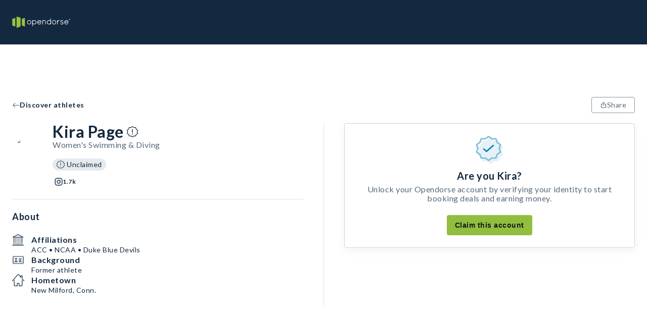

--- FILE ---
content_type: text/html; charset=utf-8
request_url: https://opendorse.com/profile/kira-page
body_size: 13869
content:
<!DOCTYPE html><html lang="en"><head><meta charSet="utf-8"/><meta name="viewport" content="width=device-width, initial-scale=1" class="jsx-504000628"/><title>Kira Page - NIL Profile - Opendorse</title><meta name="theme-color"/><meta name="description" content="Kira Page&#x27;s Opendorse Profile. Deal marketplace for autographs, shoutouts, social posts and more. Support your favorite athlete today."/><meta property="og:description" content="Kira Page&#x27;s Opendorse Profile. Deal marketplace for autographs, shoutouts, social posts and more. Support your favorite athlete today."/><meta property="og:title" content="Kira Page - NIL Profile - Opendorse"/><meta property="og:image" content="https://scontent-sea1-1.cdninstagram.com/v/t51.2885-19/284124085_5054073147962312_5791755676132252595_n.jpg?stp=dst-jpg_s150x150&amp;_nc_cat=109&amp;ccb=1-7&amp;_nc_sid=3fd06f&amp;_nc_ohc=FEHneqNnP-QAX_N5FHN&amp;_nc_ht=scontent-sea1-1.cdninstagram.com&amp;oh=00_AfCZQyGA0jxLXNW-2jyywr77bIHvQz5d0kNL9280KhIcrg&amp;oe=65B52164"/><meta property="og:type" content="website"/><link rel="icon" type="image/svg+xml" href="/opendorse-logo-green.svg"/><link rel="mask-icon" type="image/svg+xml" href="/opendorse-logo-green.svg" color="#9bc13d"/><link rel="apple-touch-icon" type="image/png" href="/icons/logos/opendorse-logo-squared-green-180x180.png"/><link rel="manifest" href="/manifest.json"/><script type="application/ld+json">{"@context":"https://schema.org/","@type":"Person","givenName":"Kira Page","id":"https://opendorse.com/profile/kira-page","image":"https://scontent-sea1-1.cdninstagram.com/v/t51.2885-19/284124085_5054073147962312_5791755676132252595_n.jpg?stp=dst-jpg_s150x150&_nc_cat=109&ccb=1-7&_nc_sid=3fd06f&_nc_ohc=FEHneqNnP-QAX_N5FHN&_nc_ht=scontent-sea1-1.cdninstagram.com&oh=00_AfCZQyGA0jxLXNW-2jyywr77bIHvQz5d0kNL9280KhIcrg&oe=65B52164","sameAs":["https://www.instagram.com/kiraapage"],"affiliation":[{"@type":"SportsTeam","name":"Duke Blue Devils"},{"@type":"SportsOrganization","name":"ACC"},{"@type":"SportsOrganization","name":"NCAA"}]}</script><script type="application/ld+json">{"@context":"https://schema.org/","@type":"Service","name":"Kira Page","image":"https://scontent-sea1-1.cdninstagram.com/v/t51.2885-19/284124085_5054073147962312_5791755676132252595_n.jpg?stp=dst-jpg_s150x150&_nc_cat=109&ccb=1-7&_nc_sid=3fd06f&_nc_ohc=FEHneqNnP-QAX_N5FHN&_nc_ht=scontent-sea1-1.cdninstagram.com&oh=00_AfCZQyGA0jxLXNW-2jyywr77bIHvQz5d0kNL9280KhIcrg&oe=65B52164","description":"Book a deal with Kira Page. Starting at $10","offers":[{"@type":"Offer","url":"https://opendorse.com/profile/kira-page","priceCurrency":"USD","price":10},{"@type":"Offer","url":"https://opendorse.com/profile/kira-page","priceCurrency":"USD","price":10},{"@type":"Offer","url":"https://opendorse.com/profile/kira-page","priceCurrency":"USD","price":10},{"@type":"Offer","url":"https://opendorse.com/profile/kira-page","priceCurrency":"USD","price":10},{"@type":"Offer","url":"https://opendorse.com/profile/kira-page","priceCurrency":"USD","price":10}]}</script><link rel="canonical" href="https://opendorse.com/profile/kira-page"/><meta name="next-head-count" content="16"/><meta http-equiv="Content-Security-Policy" content="script-src &#x27;nonce-z5A9uYEAIvig11Lgw2W7Ow==&#x27; &#x27;self&#x27; https://www.google-analytics.com https://*.posthog.com; script-src-elem &#x27;nonce-z5A9uYEAIvig11Lgw2W7Ow==&#x27; &#x27;self&#x27; https://www.googletagmanager.com &#x27;sha256-msnOOaHEf+GcaQH5+5Qtf7f1zmVTBDV/ZBvGvElBZvE=&#x27; &#x27;sha256-E8tzj0ZUbr8dBtBudScwej+muaKXEVd2pnAe5u0FOII=&#x27; &#x27;sha256-i5cZUbL+JxTwLDevM9slgjg5bBpz5on6YVPf1Ft+FwM=&#x27; https://connect.facebook.net/ https://snap.licdn.com/ https://*.posthog.com; default-src &#x27;self&#x27;; connect-src &#x27;self&#x27; https://*.google-analytics.com https://*.analytics.google.com https://*.googletagmanager.com https://*.googlesyndication.com https://*.doubleclick.net https://*.google.com https://*.linkedin.com https://*.linkedin.oribi.io https://*.facebook.com https://*.posthog.com https://*.opendorse.com https://*.opendorse.com; font-src https://fonts.googleapis.com https://fonts.gstatic.com https://*.posthog.com data: *; img-src &#x27;self&#x27; data: blob: * https://fonts.googleapis.com https://fonts.gstatic.com https://*.google-analytics.com https://*.analytics.google.com https://*.googletagmanager.com https://*.g.doubleclick.net https://*.google.com https://*.posthog.com https://*.opendorse.com https://*.opendorse.com; object-src &#x27;self&#x27; data: blob: *; media-src &#x27;self&#x27; data: blob: https://*.posthog.com *; worker-src &#x27;self&#x27; blob: data:; style-src &#x27;self&#x27; &#x27;unsafe-inline&#x27; https://fonts.googleapis.com https://fonts.gstatic.com https://www.googletagmanager.com https://*.posthog.com; frame-src &#x27;self&#x27; https://*.doubleclick.net https://www.facebook.com/ https://*.googletagmanager.com"/><link rel="preload" href="/_next/static/media/155cae559bbd1a77-s.p.woff2" as="font" type="font/woff2" crossorigin="anonymous" data-next-font="size-adjust"/><link rel="preload" href="/_next/static/media/4de1fea1a954a5b6-s.p.woff2" as="font" type="font/woff2" crossorigin="anonymous" data-next-font="size-adjust"/><link rel="preload" href="/_next/static/media/6d664cce900333ee-s.p.woff2" as="font" type="font/woff2" crossorigin="anonymous" data-next-font="size-adjust"/><link nonce="z5A9uYEAIvig11Lgw2W7Ow==" rel="preload" href="/_next/static/css/54a01abc84438996.css" as="style"/><link nonce="z5A9uYEAIvig11Lgw2W7Ow==" rel="stylesheet" href="/_next/static/css/54a01abc84438996.css" data-n-g=""/><link nonce="z5A9uYEAIvig11Lgw2W7Ow==" rel="preload" href="/_next/static/css/0301cc4427dd6ac8.css" as="style"/><link nonce="z5A9uYEAIvig11Lgw2W7Ow==" rel="stylesheet" href="/_next/static/css/0301cc4427dd6ac8.css" data-n-p=""/><noscript data-n-css="z5A9uYEAIvig11Lgw2W7Ow=="></noscript><script defer="" nonce="z5A9uYEAIvig11Lgw2W7Ow==" nomodule="" src="/_next/static/chunks/polyfills-c67a75d1b6f99dc8.js"></script><script src="/_next/static/chunks/webpack-dbca7c9a1026ae6e.js" nonce="z5A9uYEAIvig11Lgw2W7Ow==" defer=""></script><script src="/_next/static/chunks/framework-b30138dca27a5575.js" nonce="z5A9uYEAIvig11Lgw2W7Ow==" defer=""></script><script src="/_next/static/chunks/main-a6fa3890b7631106.js" nonce="z5A9uYEAIvig11Lgw2W7Ow==" defer=""></script><script src="/_next/static/chunks/pages/_app-f0d5c51a63bccd2c.js" nonce="z5A9uYEAIvig11Lgw2W7Ow==" defer=""></script><script src="/_next/static/chunks/328-6a8041c829df8703.js" nonce="z5A9uYEAIvig11Lgw2W7Ow==" defer=""></script><script src="/_next/static/chunks/141-f6b3332d7b0c1b73.js" nonce="z5A9uYEAIvig11Lgw2W7Ow==" defer=""></script><script src="/_next/static/chunks/124-6bd5aa46cbdb2baa.js" nonce="z5A9uYEAIvig11Lgw2W7Ow==" defer=""></script><script src="/_next/static/chunks/413-4a53c887d43b8fcb.js" nonce="z5A9uYEAIvig11Lgw2W7Ow==" defer=""></script><script src="/_next/static/chunks/pages/profile/%5Bcode%5D-5199ef43d2e25a1a.js" nonce="z5A9uYEAIvig11Lgw2W7Ow==" defer=""></script><script src="/_next/static/2JEdexce9Z4mTlPF71ejk/_buildManifest.js" nonce="z5A9uYEAIvig11Lgw2W7Ow==" defer=""></script><script src="/_next/static/2JEdexce9Z4mTlPF71ejk/_ssgManifest.js" nonce="z5A9uYEAIvig11Lgw2W7Ow==" defer=""></script><style id="__jsx-504000628">html{font-family:'__Lato_06d0dd', '__Lato_Fallback_06d0dd', arial, sans-serif}</style><style data-styled="" data-styled-version="5.3.9">html{box-sizing:border-box;}/*!sc*/
*,*:before,*:after{box-sizing:inherit;font-family:inherit;}/*!sc*/
body{margin:0;padding:0;box-sizing:border-box;}/*!sc*/
a{-webkit-text-decoration:none;text-decoration:none;color:inherit;}/*!sc*/
data-styled.g1[id="sc-global-gTzWdR1"]{content:"sc-global-gTzWdR1,"}/*!sc*/
.fwBlgb{margin:0;-webkit-letter-spacing:0.5px;-moz-letter-spacing:0.5px;-ms-letter-spacing:0.5px;letter-spacing:0.5px;font-weight:700;color:#13293f;text-transform:capitalize;text-align:start;line-height:34px;font-size:32px;}/*!sc*/
data-styled.g2[id="sc-1e6b0a69-0"]{content:"fwBlgb,"}/*!sc*/
.dVtpfH{margin:0;-webkit-letter-spacing:0.5px;-moz-letter-spacing:0.5px;-ms-letter-spacing:0.5px;letter-spacing:0.5px;font-weight:700;color:#13293f;text-transform:none;text-align:start;line-height:24px;font-size:20px;}/*!sc*/
data-styled.g4[id="sc-1e6b0a69-2"]{content:"dVtpfH,"}/*!sc*/
.fnXvUS{margin:0;-webkit-letter-spacing:0.5px;-moz-letter-spacing:0.5px;-ms-letter-spacing:0.5px;letter-spacing:0.5px;font-weight:700;color:#13293f;text-transform:none;text-align:start;line-height:20px;font-size:18px;}/*!sc*/
data-styled.g5[id="sc-1e6b0a69-3"]{content:"fnXvUS,"}/*!sc*/
.jiFCTV{margin:0;-webkit-letter-spacing:0.5px;-moz-letter-spacing:0.5px;-ms-letter-spacing:0.5px;letter-spacing:0.5px;font-weight:700;color:#13293f;text-transform:none;text-align:start;line-height:16px;font-size:14px;}/*!sc*/
data-styled.g6[id="sc-1e6b0a69-4"]{content:"jiFCTV,"}/*!sc*/
.vdQPd{margin:0;color:#5a6979;-webkit-letter-spacing:0.5px;-moz-letter-spacing:0.5px;-ms-letter-spacing:0.5px;letter-spacing:0.5px;font-weight:400;line-height:18px;font-size:16px;}/*!sc*/
.cxKURw{margin:0;color:#13293f;-webkit-letter-spacing:0.5px;-moz-letter-spacing:0.5px;-ms-letter-spacing:0.5px;letter-spacing:0.5px;font-weight:400;line-height:16px;font-size:14px;}/*!sc*/
.fTKSOO{margin:0;color:contrast;-webkit-letter-spacing:0.5px;-moz-letter-spacing:0.5px;-ms-letter-spacing:0.5px;letter-spacing:0.5px;font-weight:700;line-height:14px;font-size:12px;}/*!sc*/
.cldISS{margin:0;color:#5a6979;text-align:center;-webkit-letter-spacing:0.5px;-moz-letter-spacing:0.5px;-ms-letter-spacing:0.5px;letter-spacing:0.5px;font-weight:400;line-height:18px;font-size:16px;}/*!sc*/
.cRqZMq{margin:0;color:#13293f;-webkit-letter-spacing:0.5px;-moz-letter-spacing:0.5px;-ms-letter-spacing:0.5px;letter-spacing:0.5px;font-weight:700;line-height:20px;font-size:18px;}/*!sc*/
.kPQfUk{margin:0;color:#5a6979;-webkit-letter-spacing:0.5px;-moz-letter-spacing:0.5px;-ms-letter-spacing:0.5px;letter-spacing:0.5px;font-weight:400;line-height:20px;font-size:18px;}/*!sc*/
.eVeYKo{margin:0;color:#13293f;-webkit-letter-spacing:0.5px;-moz-letter-spacing:0.5px;-ms-letter-spacing:0.5px;letter-spacing:0.5px;font-weight:400;line-height:18px;font-size:16px;}/*!sc*/
data-styled.g10[id="sc-f2b7fe29-0"]{content:"vdQPd,cxKURw,fTKSOO,cldISS,cRqZMq,kPQfUk,eVeYKo,"}/*!sc*/
.dmzy{width:auto;}/*!sc*/
.ivYbDL{padding-bottom:24px;padding-left:24px;padding-right:24px;padding-top:48px;width:auto;}/*!sc*/
.bDGcX{padding-bottom:48px;padding-left:24px;padding-right:24px;padding-top:24px;width:auto;}/*!sc*/
data-styled.g13[id="sc-a84df8a8-0"]{content:"dmzy,ivYbDL,bDGcX,"}/*!sc*/
.VYwDm{height:100%;display:-webkit-box;display:-webkit-flex;display:-ms-flexbox;display:flex;-webkit-flex-direction:column;-ms-flex-direction:column;flex-direction:column;-webkit-box-pack:start;-webkit-justify-content:flex-start;-ms-flex-pack:start;justify-content:flex-start;-webkit-align-items:center;-webkit-box-align:center;-ms-flex-align:center;align-items:center;-webkit-flex:initial;-ms-flex:initial;flex:initial;}/*!sc*/
.eCObdO{height:100%;display:-webkit-box;display:-webkit-flex;display:-ms-flexbox;display:flex;-webkit-flex-direction:column;-ms-flex-direction:column;flex-direction:column;-webkit-box-pack:start;-webkit-justify-content:flex-start;-ms-flex-pack:start;justify-content:flex-start;-webkit-align-items:stretch;-webkit-box-align:stretch;-ms-flex-align:stretch;align-items:stretch;-webkit-flex:initial;-ms-flex:initial;flex:initial;}/*!sc*/
.debHsx{height:100%;display:-webkit-box;display:-webkit-flex;display:-ms-flexbox;display:flex;-webkit-flex-direction:column;-ms-flex-direction:column;flex-direction:column;-webkit-box-pack:start;-webkit-justify-content:flex-start;-ms-flex-pack:start;justify-content:flex-start;-webkit-align-items:stretch;-webkit-box-align:stretch;-ms-flex-align:stretch;align-items:stretch;-webkit-flex:50;-ms-flex:50;flex:50;}/*!sc*/
data-styled.g14[id="sc-347027c4-0"]{content:"VYwDm,eCObdO,debHsx,"}/*!sc*/
.SZjrt{display:-webkit-box;display:-webkit-flex;display:-ms-flexbox;display:flex;-webkit-flex-direction:row;-ms-flex-direction:row;flex-direction:row;-webkit-box-pack:start;-webkit-justify-content:flex-start;-ms-flex-pack:start;justify-content:flex-start;-webkit-align-items:center;-webkit-box-align:center;-ms-flex-align:center;align-items:center;-webkit-flex-wrap:nowrap;-ms-flex-wrap:nowrap;flex-wrap:nowrap;-webkit-flex:initial;-ms-flex:initial;flex:initial;gap:normal;}/*!sc*/
.cwRYwB{display:-webkit-box;display:-webkit-flex;display:-ms-flexbox;display:flex;-webkit-flex-direction:row;-ms-flex-direction:row;flex-direction:row;-webkit-box-pack:start;-webkit-justify-content:flex-start;-ms-flex-pack:start;justify-content:flex-start;-webkit-align-items:stretch;-webkit-box-align:stretch;-ms-flex-align:stretch;align-items:stretch;-webkit-flex-wrap:nowrap;-ms-flex-wrap:nowrap;flex-wrap:nowrap;-webkit-flex:initial;-ms-flex:initial;flex:initial;gap:normal;}/*!sc*/
.eVDpiT{display:-webkit-box;display:-webkit-flex;display:-ms-flexbox;display:flex;-webkit-flex-direction:row;-ms-flex-direction:row;flex-direction:row;-webkit-box-pack:start;-webkit-justify-content:flex-start;-ms-flex-pack:start;justify-content:flex-start;-webkit-align-items:start;-webkit-box-align:start;-ms-flex-align:start;align-items:start;-webkit-flex-wrap:wrap;-ms-flex-wrap:wrap;flex-wrap:wrap;-webkit-flex:initial;-ms-flex:initial;flex:initial;gap:normal;}/*!sc*/
.hcNZtA{display:-webkit-box;display:-webkit-flex;display:-ms-flexbox;display:flex;-webkit-flex-direction:row;-ms-flex-direction:row;flex-direction:row;-webkit-box-pack:justify;-webkit-justify-content:space-between;-ms-flex-pack:justify;justify-content:space-between;-webkit-align-items:stretch;-webkit-box-align:stretch;-ms-flex-align:stretch;align-items:stretch;-webkit-flex-wrap:wrap-reverse;-ms-flex-wrap:wrap-reverse;flex-wrap:wrap-reverse;-webkit-flex:initial;-ms-flex:initial;flex:initial;gap:normal;}/*!sc*/
data-styled.g25[id="sc-cf0b8c7f-0"]{content:"SZjrt,cwRYwB,eVDpiT,hcNZtA,"}/*!sc*/
.iTOmIE{display:initial;}/*!sc*/
@media (min-width:768px){.iTOmIE{display:none;}}/*!sc*/
data-styled.g29[id="sc-e6ab033f-0"]{content:"iTOmIE,"}/*!sc*/
.kGNaMV{display:none;}/*!sc*/
@media (min-width:768px){.kGNaMV{display:initial;}}/*!sc*/
data-styled.g30[id="sc-e6ab033f-1"]{content:"kGNaMV,"}/*!sc*/
.jrbOGH{width:100%;-webkit-align-items:center;-webkit-box-align:center;-ms-flex-align:center;align-items:center;padding-bottom:48px;padding-top:4px;padding-right:16px;padding-left:16px;}/*!sc*/
@media (min-width:1024px){.jrbOGH{padding-right:24px;padding-left:24px;}}/*!sc*/
@media (min-width:1500px){.jrbOGH{padding-right:0;padding-left:0;}}/*!sc*/
data-styled.g34[id="sc-967cbed2-3"]{content:"jrbOGH,"}/*!sc*/
.jTLcPl{border:1px solid;cursor:pointer;display:-webkit-box;display:-webkit-flex;display:-ms-flexbox;display:flex;-webkit-flex-direction:row;-ms-flex-direction:row;flex-direction:row;-webkit-column-gap:6px;column-gap:6px;-webkit-align-items:center;-webkit-box-align:center;-ms-flex-align:center;align-items:center;-webkit-box-pack:center;-webkit-justify-content:center;-ms-flex-pack:center;justify-content:center;-webkit-letter-spacing:0.5px;-moz-letter-spacing:0.5px;-ms-letter-spacing:0.5px;letter-spacing:0.5px;font-weight:400;line-height:16px;font-size:14px;padding:4px 16px;min-height:32px;min-width:32px;}/*!sc*/
.jTLcPl:disabled{pointer-events:none;color:#d0d4d9;background-color:#e7eaec;}/*!sc*/
.jTLcPl:disabled svg{fill:#d0d4d9;}/*!sc*/
.jTLcPl svg{height:14px;width:14px;}/*!sc*/
.gWfAhO{border:1px solid;cursor:pointer;display:-webkit-box;display:-webkit-flex;display:-ms-flexbox;display:flex;-webkit-flex-direction:row;-ms-flex-direction:row;flex-direction:row;-webkit-column-gap:6px;column-gap:6px;-webkit-align-items:center;-webkit-box-align:center;-ms-flex-align:center;align-items:center;-webkit-box-pack:center;-webkit-justify-content:center;-ms-flex-pack:center;justify-content:center;-webkit-letter-spacing:0.5px;-moz-letter-spacing:0.5px;-ms-letter-spacing:0.5px;letter-spacing:0.5px;font-weight:400;line-height:20px;font-size:18px;padding:6px 16px;min-height:40px;min-width:40px;}/*!sc*/
.gWfAhO:disabled{pointer-events:none;color:#d0d4d9;background-color:#e7eaec;}/*!sc*/
.gWfAhO:disabled svg{fill:#d0d4d9;}/*!sc*/
.gWfAhO svg{height:18px;width:18px;}/*!sc*/
data-styled.g42[id="sc-ab9b38c8-0"]{content:"jTLcPl,gWfAhO,"}/*!sc*/
.gEETGX{background-color:#ffffff;border-radius:4px;color:#5a6979;border-color:#89949f;}/*!sc*/
.gEETGX:disabled{border-color:#d0d4d9;}/*!sc*/
.gEETGX:hover{background-color:#e7eaec;}/*!sc*/
.gEETGX svg{fill:#5a6979;}/*!sc*/
data-styled.g44[id="sc-b7eef12f-0"]{content:"gEETGX,"}/*!sc*/
.iFNRRW{font-weight:letter-spacing:0.5px;font-weight:700;border-color:transparent;background-color:transparent;padding-left:0;padding-right:0;color:#13293f;}/*!sc*/
.iFNRRW:hover{color:#425465;}/*!sc*/
.iFNRRW:hover svg{fill:#425465;}/*!sc*/
.iFNRRW svg{fill:#13293f;}/*!sc*/
.iFNRRW:disabled{background-color:transparent;}/*!sc*/
.iePMUK{font-weight:letter-spacing:0.5px;font-weight:700;border-color:transparent;background-color:transparent;padding-left:0;padding-right:0;color:#89949f;}/*!sc*/
.iePMUK:hover{color:#b8bfc5;}/*!sc*/
.iePMUK:hover svg{fill:#b8bfc5;}/*!sc*/
.iePMUK svg{fill:#89949f;}/*!sc*/
.iePMUK:disabled{background-color:transparent;}/*!sc*/
data-styled.g45[id="sc-5cf5a39-0"]{content:"iFNRRW,iePMUK,"}/*!sc*/
.irjpmj{-webkit-box-flex:1;-webkit-flex-grow:1;-ms-flex-positive:1;flex-grow:1;display:none;}/*!sc*/
@media (min-width:1024px){.irjpmj{display:block;}}/*!sc*/
data-styled.g48[id="sc-4d5db55c-0"]{content:"irjpmj,"}/*!sc*/
.lfLdps{position:fixed;top:0;left:0;right:0;z-index:2;}/*!sc*/
data-styled.g49[id="sc-4d5db55c-1"]{content:"lfLdps,"}/*!sc*/
.iSqewC{display:block;height:72px;width:100%;background-color:#13293f;}/*!sc*/
@media (min-width:1024px){.iSqewC{height:88px;}}/*!sc*/
data-styled.g50[id="sc-4d5db55c-2"]{content:"iSqewC,"}/*!sc*/
.fmwDhi{max-width:1500px;margin:0 auto;height:100%;width:100%;display:-webkit-box;display:-webkit-flex;display:-ms-flexbox;display:flex;-webkit-align-items:center;-webkit-box-align:center;-ms-flex-align:center;align-items:center;-webkit-box-pack:justify;-webkit-justify-content:space-between;-ms-flex-pack:justify;justify-content:space-between;padding-right:16px;padding-left:16px;position:relative;}/*!sc*/
@media (min-width:1024px){.fmwDhi{padding-right:24px;padding-left:24px;}}/*!sc*/
@media (min-width:1500px){.fmwDhi{padding-right:0;padding-left:0;}}/*!sc*/
data-styled.g51[id="sc-4d5db55c-3"]{content:"fmwDhi,"}/*!sc*/
.eFEpeE{max-width:115px;max-height:28px;object-fit:contain;}/*!sc*/
@media (min-width:1024px){.eFEpeE{max-height:48px;}}/*!sc*/
data-styled.g52[id="sc-4d5db55c-4"]{content:"eFEpeE,"}/*!sc*/
.Sa-dpn{display:-webkit-box;display:-webkit-flex;display:-ms-flexbox;display:flex;-webkit-align-items:center;-webkit-box-align:center;-ms-flex-align:center;align-items:center;}/*!sc*/
data-styled.g60[id="sc-4d5db55c-12"]{content:"Sa-dpn,"}/*!sc*/
.jzwiYa{overflow:hidden;-webkit-box-flex:1;-webkit-flex-grow:1;-ms-flex-positive:1;flex-grow:1;}/*!sc*/
data-styled.g61[id="sc-4d5db55c-13"]{content:"jzwiYa,"}/*!sc*/
.gWHjUa{position:absolute;width:100vw;left:0;top:72px;z-index:3;}/*!sc*/
.gWHjUa ul{margin-top:0;}/*!sc*/
@media (min-width:1024px){.gWHjUa{left:unset;right:calc(0% + 24px);top:88px;width:377px;}}/*!sc*/
@media (min-width:1500px){.gWHjUa{right:0;}}/*!sc*/
data-styled.g66[id="sc-4d5db55c-18"]{content:"gWHjUa,"}/*!sc*/
.gqWrBt{background:#f9fafb;}/*!sc*/
data-styled.g110[id="sc-ee2947c-0"]{content:"gqWrBt,"}/*!sc*/
.iHBKTP{max-width:1500px;margin:0 auto;}/*!sc*/
data-styled.g111[id="sc-ee2947c-1"]{content:"iHBKTP,"}/*!sc*/
.bcfBaa{width:100%;margin-top:36px;-webkit-order:2;-ms-flex-order:2;order:2;}/*!sc*/
@media (min-width:1024px){.bcfBaa{-webkit-order:1;-ms-flex-order:1;order:1;width:auto;margin-right:64px;margin-top:0;}}/*!sc*/
data-styled.g112[id="sc-ee2947c-2"]{content:"bcfBaa,"}/*!sc*/
.dWQwys{-webkit-order:1;-ms-flex-order:1;order:1;}/*!sc*/
@media (min-width:1024px){.dWQwys{width:33%;margin-left:auto;}}/*!sc*/
data-styled.g113[id="sc-ee2947c-3"]{content:"dWQwys,"}/*!sc*/
.iNMYZU{margin-top:24px;}/*!sc*/
data-styled.g114[id="sc-ee2947c-4"]{content:"iNMYZU,"}/*!sc*/
.ggLeKE{margin-bottom:12px;}/*!sc*/
data-styled.g115[id="sc-ee2947c-5"]{content:"ggLeKE,"}/*!sc*/
.dWYvMq{line-height:20px;font-size:18px;margin:12px 0;line-height:24px;}/*!sc*/
@media (min-width:1024px){.dWYvMq{line-height:20px;font-size:18px;}}/*!sc*/
.hZsyGu{line-height:16px;font-size:14px;margin:12px 0;line-height:24px;}/*!sc*/
@media (min-width:1024px){.hZsyGu{line-height:18px;font-size:16px;}}/*!sc*/
data-styled.g116[id="sc-ee2947c-6"]{content:"dWYvMq,hZsyGu,"}/*!sc*/
.hLQhaQ{cursor:pointer;}/*!sc*/
.hLQhaQ svg path.st1{fill:#38434f;}/*!sc*/
data-styled.g117[id="sc-ee2947c-7"]{content:"hLQhaQ,"}/*!sc*/
.fJsZNk{margin-top:24px;}/*!sc*/
data-styled.g118[id="sc-ee2947c-8"]{content:"fJsZNk,"}/*!sc*/
.jDXjjs{cursor:pointer;display:-webkit-box;display:-webkit-flex;display:-ms-flexbox;display:flex;-webkit-box-pack:center;-webkit-justify-content:center;-ms-flex-pack:center;justify-content:center;-webkit-align-items:center;-webkit-box-align:center;-ms-flex-align:center;align-items:center;height:32px;width:32px;border-radius:50%;margin:0 8px;background:#13293f;}/*!sc*/
.jDXjjs:first-child{margin-left:0;}/*!sc*/
.jDXjjs svg > path{fill:#ffffff;}/*!sc*/
.dRaLKw{cursor:pointer;display:-webkit-box;display:-webkit-flex;display:-ms-flexbox;display:flex;-webkit-box-pack:center;-webkit-justify-content:center;-ms-flex-pack:center;justify-content:center;-webkit-align-items:center;-webkit-box-align:center;-ms-flex-align:center;align-items:center;height:32px;width:32px;border-radius:50%;margin:0 8px;background:#ffffff;}/*!sc*/
.dRaLKw:first-child{margin-left:0;}/*!sc*/
.dRaLKw svg > path{fill:#13293f;}/*!sc*/
.fKYXCV{cursor:pointer;display:-webkit-box;display:-webkit-flex;display:-ms-flexbox;display:flex;-webkit-box-pack:center;-webkit-justify-content:center;-ms-flex-pack:center;justify-content:center;-webkit-align-items:center;-webkit-box-align:center;-ms-flex-align:center;align-items:center;height:32px;width:32px;border-radius:50%;margin:0 8px;background:#13293f;}/*!sc*/
.fKYXCV:first-child{margin-left:0;}/*!sc*/
.fKYXCV svg *{fill:#ffffff;}/*!sc*/
.gHnnAT{cursor:pointer;display:-webkit-box;display:-webkit-flex;display:-ms-flexbox;display:flex;-webkit-box-pack:center;-webkit-justify-content:center;-ms-flex-pack:center;justify-content:center;-webkit-align-items:center;-webkit-box-align:center;-ms-flex-align:center;align-items:center;height:32px;width:32px;border-radius:50%;margin:0 8px;background:#ffffff;}/*!sc*/
.gHnnAT:first-child{margin-left:0;}/*!sc*/
.gHnnAT svg rect{fill:#13293f;}/*!sc*/
data-styled.g119[id="sc-ee2947c-9"]{content:"jDXjjs,dRaLKw,fKYXCV,gHnnAT,"}/*!sc*/
.fozAjR{width:100%;margin-bottom:24px;}/*!sc*/
@media (min-width:1024px){.fozAjR{width:33%;margin-bottom:0;}}/*!sc*/
data-styled.g120[id="sc-ee2947c-10"]{content:"fozAjR,"}/*!sc*/
.gujHQt{margin:0 12px;}/*!sc*/
.gujHQt:first-child{margin-left:0;}/*!sc*/
data-styled.g121[id="sc-ee2947c-11"]{content:"gujHQt,"}/*!sc*/
.blrszw{line-height:16px;font-size:14px;}/*!sc*/
@media (min-width:1024px){.blrszw{line-height:18px;font-size:16px;}}/*!sc*/
data-styled.g122[id="sc-ee2947c-12"]{content:"blrszw,"}/*!sc*/
.lidHEL{border:1px solid #89949f;border-radius:4px;box-shadow:0 2px 9px rgba(19,41,63,0.2);position:absolute;background-color:#13293f !important;color:#ffffff;-webkit-text-decoration:none;text-decoration:none;visibility:hidden;-webkit-animation-name:none;animation-name:none;-webkit-animation-duration:1s;animation-duration:1s;z-index:2002;width:auto;height:auto;padding:4px 8px;-webkit-box-pack:center;-webkit-justify-content:center;-ms-flex-pack:center;justify-content:center;-webkit-align-items:center;-webkit-box-align:center;-ms-flex-align:center;align-items:center;margin:-30px 0;text-align:center;-webkit-letter-spacing:0.5px;-moz-letter-spacing:0.5px;-ms-letter-spacing:0.5px;letter-spacing:0.5px;font-weight:400;line-height:16px;font-size:14px;}/*!sc*/
.lidHEL p{margin:0;}/*!sc*/
data-styled.g123[id="sc-8280c349-0"]{content:"lidHEL,"}/*!sc*/
.cwcaAU{-webkit-flex:1;-ms-flex:1;flex:1;display:-webkit-box;display:-webkit-flex;display:-ms-flexbox;display:flex;-webkit-flex-direction:column;-ms-flex-direction:column;flex-direction:column;-webkit-align-items:center;-webkit-box-align:center;-ms-flex-align:center;align-items:center;min-height:100vh;}/*!sc*/
data-styled.g124[id="sc-1986155b-0"]{content:"cwcaAU,"}/*!sc*/
.eGWSjl{max-width:1500px;margin:0 auto;padding-top:calc(144px + 0px);}/*!sc*/
.eGWSjl:first-child{min-height:calc(100vh - 144px);}/*!sc*/
@media (min-width:1024px){.eGWSjl{padding-top:calc(144px + 32px);}.eGWSjl:first-child{min-height:calc(100vh - 160px);}}/*!sc*/
data-styled.g125[id="sc-1986155b-1"]{content:"eGWSjl,"}/*!sc*/
.gWkANr{padding-right:16px;padding-left:16px;display:-webkit-box;display:-webkit-flex;display:-ms-flexbox;display:flex;-webkit-flex-direction:row;-ms-flex-direction:row;flex-direction:row;-webkit-align-items:baseline;-webkit-box-align:baseline;-ms-flex-align:baseline;align-items:baseline;-webkit-box-pack:justify;-webkit-justify-content:space-between;-ms-flex-pack:justify;justify-content:space-between;width:100%;padding-top:8px;padding-bottom:16px;padding-right:16px;padding-left:16px;}/*!sc*/
@media (min-width:1024px){.gWkANr{padding-right:24px;padding-left:24px;}}/*!sc*/
@media (min-width:1500px){.gWkANr{padding-right:0;padding-left:0;}}/*!sc*/
@media (min-width:1024px){.gWkANr{padding-right:24px;padding-left:24px;}}/*!sc*/
@media (min-width:1500px){.gWkANr{padding-right:0;padding-left:0;}}/*!sc*/
@media (min-width:768px){.gWkANr{padding-top:16px;}}/*!sc*/
data-styled.g126[id="sc-1986155b-2"]{content:"gWkANr,"}/*!sc*/
.jtYcYH{width:100%;display:-webkit-box;display:-webkit-flex;display:-ms-flexbox;display:flex;-webkit-flex-direction:column;-ms-flex-direction:column;flex-direction:column;padding-bottom:16px;}/*!sc*/
@media (min-width:768px){.jtYcYH{display:none;}}/*!sc*/
data-styled.g188[id="sc-749ffbb6-1"]{content:"jtYcYH,"}/*!sc*/
.jqBAPa{display:none;-webkit-align-items:initial;-webkit-box-align:initial;-ms-flex-align:initial;align-items:initial;}/*!sc*/
@media (min-width:768px){.jqBAPa{width:100%;display:-webkit-box;display:-webkit-flex;display:-ms-flexbox;display:flex;-webkit-flex-direction:column;-ms-flex-direction:column;flex-direction:column;}}/*!sc*/
data-styled.g189[id="sc-749ffbb6-2"]{content:"jqBAPa,"}/*!sc*/
.gLqPvk{padding-right:16px;padding-left:16px;}/*!sc*/
@media (min-width:1024px){.gLqPvk{padding-right:24px;padding-left:24px;}}/*!sc*/
@media (min-width:1500px){.gLqPvk{padding-right:0;padding-left:0;}}/*!sc*/
data-styled.g191[id="sc-749ffbb6-4"]{content:"gLqPvk,"}/*!sc*/
.ieFjNd{margin-right:10px;}/*!sc*/
@media (min-width:768px){.ieFjNd{margin-right:14px;}}/*!sc*/
data-styled.g196[id="sc-749ffbb6-9"]{content:"ieFjNd,"}/*!sc*/
.hGvidK{width:100%;display:-webkit-box;display:-webkit-flex;display:-ms-flexbox;display:flex;-webkit-flex-direction:row;-ms-flex-direction:row;flex-direction:row;-webkit-align-items:flex-start;-webkit-box-align:flex-start;-ms-flex-align:flex-start;align-items:flex-start;-webkit-box-pack:start;-webkit-justify-content:flex-start;-ms-flex-pack:start;justify-content:flex-start;}/*!sc*/
data-styled.g197[id="sc-749ffbb6-10"]{content:"hGvidK,"}/*!sc*/
.ibHsvL{-webkit-flex:1;-ms-flex:1;flex:1;display:-webkit-box;display:-webkit-flex;display:-ms-flexbox;display:flex;-webkit-flex-direction:column;-ms-flex-direction:column;flex-direction:column;-webkit-align-items:flex-start;-webkit-box-align:flex-start;-ms-flex-align:flex-start;align-items:flex-start;-webkit-box-pack:start;-webkit-justify-content:flex-start;-ms-flex-pack:start;justify-content:flex-start;}/*!sc*/
data-styled.g198[id="sc-749ffbb6-11"]{content:"ibHsvL,"}/*!sc*/
.hJjBGQ{height:24px;display:-webkit-box;display:-webkit-flex;display:-ms-flexbox;display:flex;-webkit-align-items:center;-webkit-box-align:center;-ms-flex-align:center;align-items:center;}/*!sc*/
.hJjBGQ h3{line-height:18px;font-size:16px;}/*!sc*/
data-styled.g199[id="sc-749ffbb6-12"]{content:"hJjBGQ,"}/*!sc*/
.gyLJot{padding:24px 0;width:100%;}/*!sc*/
data-styled.g200[id="sc-749ffbb6-13"]{content:"gyLJot,"}/*!sc*/
.mJGWH{display:-webkit-box;display:-webkit-flex;display:-ms-flexbox;display:flex;-webkit-flex-direction:column;-ms-flex-direction:column;flex-direction:column;-webkit-align-items:center;-webkit-box-align:center;-ms-flex-align:center;align-items:center;-webkit-box-pack:center;-webkit-justify-content:center;-ms-flex-pack:center;justify-content:center;gap:24px;padding-top:24px;}/*!sc*/
.mJGWH .sc-749ffbb6-10:last-child{padding-bottom:0;}/*!sc*/
data-styled.g201[id="sc-749ffbb6-14"]{content:"mJGWH,"}/*!sc*/
.kuIxxW{border-right:1px solid #dce1e6;padding-right:40px;}/*!sc*/
data-styled.g212[id="sc-749ffbb6-25"]{content:"kuIxxW,"}/*!sc*/
.kRqwaz{position:-webkit-sticky;position:sticky;top:calc(72px + 34px);z-index:1;padding-left:40px;}/*!sc*/
data-styled.g213[id="sc-749ffbb6-26"]{content:"kRqwaz,"}/*!sc*/
.iXdSiL{border:1px solid #d0d4d9;box-shadow:0 6px 20px rgba(0,0,0,0.05);border-radius:4px;padding:24px;margin-bottom:24px;}/*!sc*/
data-styled.g214[id="sc-749ffbb6-27"]{content:"iXdSiL,"}/*!sc*/
.dyTEZJ{border-top:1px solid #dce1e6;}/*!sc*/
data-styled.g216[id="sc-749ffbb6-29"]{content:"dyTEZJ,"}/*!sc*/
.kQcBjM{border-top:1px solid #dce1e6;padding-top:24px;width:100%;}/*!sc*/
data-styled.g217[id="sc-749ffbb6-30"]{content:"kQcBjM,"}/*!sc*/
.bQPdpq{line-height:0;-webkit-align-self:flex-start;-ms-flex-item-align:start;align-self:flex-start;}/*!sc*/
.bQPdpq .__react_component_tooltip{-webkit-letter-spacing:0.5px;-moz-letter-spacing:0.5px;-ms-letter-spacing:0.5px;letter-spacing:0.5px;font-weight:400;color:#13293f;line-height:14px;font-size:12px;word-break:break-word;border-radius:4px;white-space:normal;border:1px solid #89949f;background-color:#ffffff !important;box-shadow:0 2px 9px rgba(19,41,63,0.2);color:#13293f !important;padding:8px !important;width:250px;}/*!sc*/
.bQPdpq .__react_component_tooltip::-webkit-input-placeholder,.bQPdpq .__react_component_tooltip:-moz-placeholder,.bQPdpq .__react_component_tooltip::-moz-placeholder,.bQPdpq .__react_component_tooltip:-ms-input-placeholder{-webkit-letter-spacing:0.5px;-moz-letter-spacing:0.5px;-ms-letter-spacing:0.5px;letter-spacing:0.5px;font-weight:300;color:rgba(19,41,63,0.6);}/*!sc*/
.bQPdpq .__react_component_tooltip:disabled{-webkit-letter-spacing:0.5px;-moz-letter-spacing:0.5px;-ms-letter-spacing:0.5px;letter-spacing:0.5px;font-weight:300;color:rgba(19,41,63,0.4);}/*!sc*/
.bQPdpq .__react_component_tooltip::after{border-color:transparent !important;}/*!sc*/
.bQPdpq .__react_component_tooltip.show{opacity:1 !important;}/*!sc*/
.bQPdpq .__react_component_tooltip a{color:#007db3;-webkit-text-decoration:none;text-decoration:none;margin:0 4px;}/*!sc*/
.bQPdpq .__react_component_tooltip p{margin:0;display:inline;}/*!sc*/
data-styled.g224[id="sc-b5424619-0"]{content:"bQPdpq,"}/*!sc*/
.IJlJf{width:100%;padding-bottom:24px;gap:24px;}/*!sc*/
@media (min-width:768px){.IJlJf{padding-bottom:24px;}}/*!sc*/
data-styled.g225[id="sc-ce37cc4f-0"]{content:"IJlJf,"}/*!sc*/
.ixsbUL{padding-top:12px;overflow:hidden;gap:16px;}/*!sc*/
data-styled.g226[id="sc-ce37cc4f-1"]{content:"ixsbUL,"}/*!sc*/
.eexvkg{width:80px;height:80px;border-radius:50%;overflow:hidden;}/*!sc*/
data-styled.g227[id="sc-ce37cc4f-2"]{content:"eexvkg,"}/*!sc*/
.cdGxog{margin-left:6px;margin-right:4px;}/*!sc*/
data-styled.g229[id="sc-ce37cc4f-4"]{content:"cdGxog,"}/*!sc*/
.cbFwJL{min-height:20px;min-width:50px;display:-webkit-box;display:-webkit-flex;display:-ms-flexbox;display:flex;-webkit-flex-direction:row;-ms-flex-direction:row;flex-direction:row;-webkit-box-pack:center;-webkit-justify-content:center;-ms-flex-pack:center;justify-content:center;-webkit-align-items:center;-webkit-box-align:center;-ms-flex-align:center;align-items:center;gap:4px;}/*!sc*/
.cbFwJL img,.cbFwJL p{margin:0;}/*!sc*/
data-styled.g231[id="sc-ce37cc4f-6"]{content:"cbFwJL,"}/*!sc*/
.jHjYsh{border-radius:50px;}/*!sc*/
.jHjYsh:hover{background-color:#e7eaec;}/*!sc*/
data-styled.g232[id="sc-ce37cc4f-7"]{content:"jHjYsh,"}/*!sc*/
.eGlngX > *{display:inline;}/*!sc*/
data-styled.g237[id="sc-ce37cc4f-12"]{content:"eGlngX,"}/*!sc*/
.fhiSok{margin-bottom:12px;}/*!sc*/
data-styled.g238[id="sc-ce37cc4f-13"]{content:"fhiSok,"}/*!sc*/
.gJHUXz{margin-top:6px;margin-bottom:24px;}/*!sc*/
data-styled.g239[id="sc-ce37cc4f-14"]{content:"gJHUXz,"}/*!sc*/
.ksozRN{margin-left:4px;}/*!sc*/
data-styled.g240[id="sc-ce37cc4f-15"]{content:"ksozRN,"}/*!sc*/
.btzGet{-webkit-user-select:none;-moz-user-select:none;-ms-user-select:none;user-select:none;margin-top:18px;padding:4px 8px;background-color:#e7eaec;border-radius:56px;}/*!sc*/
.btzGet:hover .sc-ce37cc4f-15{-webkit-text-decoration:underline;text-decoration:underline;}/*!sc*/
data-styled.g241[id="sc-ce37cc4f-16"]{content:"btzGet,"}/*!sc*/
.dsmrql{margin-left:4px;margin-right:16px;color:#13293f;}/*!sc*/
data-styled.g242[id="sc-ce37cc4f-17"]{content:"dsmrql,"}/*!sc*/
.dCKMVS svg *{fill:#13293f;}/*!sc*/
data-styled.g245[id="sc-ce37cc4f-20"]{content:"dCKMVS,"}/*!sc*/
</style></head><body><div id="__next"><div class="sc-4d5db55c-1 lfLdps"><header data-qa="marketplaces-header" color="#13293f" class="sc-4d5db55c-2 iSqewC"><div class="sc-4d5db55c-3 fmwDhi"><div class="sc-a84df8a8-0 sc-cf0b8c7f-0 sc-4d5db55c-13 dmzy SZjrt jzwiYa"><a href="/"><span class="sc-4d5db55c-12 Sa-dpn"><img data-qa="marketplaces-header-logo" src="/opendorse-logo.svg" alt="Marketplace logo" width="115" height="24.36" class="sc-4d5db55c-4 eFEpeE"/></span></a></div><div class="sc-4d5db55c-0 irjpmj"></div><div class="sc-a84df8a8-0 sc-cf0b8c7f-0 dmzy SZjrt"><div class="sc-4d5db55c-18 gWHjUa"></div></div></div></header></div><main class="sc-1986155b-0 sc-1986155b-1 cwcaAU eGWSjl"><div class="sc-1986155b-2 gWkANr"><a href="/"><button data-qa="go-home-button" color="contrast" class="sc-ab9b38c8-0 sc-5cf5a39-0 jTLcPl iFNRRW"><svg width="14" height="14" viewBox="0 0 20 20" fill="none" xmlns="http://www.w3.org/2000/svg" style="transform:scale(-1,1)"><path d="m19.354 10.146-6-6a.5.5 0 0 0-.707.707l5.146 5.146H1.5a.5.5 0 0 0 0 1h16.293l-5.146 5.146a.5.5 0 0 0 .708.707l6-6a.5.5 0 0 0 0-.707z"></path></svg><span>Discover athletes</span></button></a><div class="sc-a84df8a8-0 sc-347027c4-0 dmzy VYwDm"><div class="sc-a84df8a8-0 sc-cf0b8c7f-0 sc-8280c349-0 dmzy cwRYwB lidHEL"><p>Link copied</p></div><span on="(min-width: 768px)" class="sc-e6ab033f-1 kGNaMV"><button shape="square" color="contrast50" data-qa="share-profile-button" class="sc-ab9b38c8-0 sc-b7eef12f-0 jTLcPl gEETGX"><svg viewBox="0 0 16 16" fill="none" xmlns="http://www.w3.org/2000/svg"><path d="M7.96 10.005c.365 0 .654-.276.654-.592V3.71l-.056-.846.365.437.817.8c.114.11.27.173.434.173.309 0 .58-.213.58-.512 0-.15-.07-.265-.183-.374L8.47 1.54a.724.724 0 0 0-.51-.208.727.727 0 0 0-.516.208l-2.1 1.847c-.114.11-.183.224-.183.374 0 .299.264.512.579.512.163 0 .32-.063.434-.173l.817-.8.365-.437-.056.846v5.703c0 .316.295.592.66.592Zm-3.648 4.662h7.265c1.403 0 2.145-.68 2.145-1.951V7.128c0-1.272-.742-1.95-2.145-1.95H9.923v1.317h1.522c.541 0 .843.253.843.777v5.306c0 .518-.302.77-.843.77H4.444c-.547 0-.837-.252-.837-.77V7.272c0-.524.29-.777.837-.777H5.99V5.177h-1.68c-1.396 0-2.144.68-2.144 1.951v5.588c0 1.272.748 1.95 2.145 1.95Z"></path></svg><span>Share</span></button></span><span on="(min-width: 768px)" class="sc-e6ab033f-0 iTOmIE"><button color="contrast50" data-qa="share-profile-button-mobile" class="sc-ab9b38c8-0 sc-5cf5a39-0 gWfAhO iePMUK"><svg viewBox="0 0 16 16" fill="none" xmlns="http://www.w3.org/2000/svg"><path d="M7.96 10.005c.365 0 .654-.276.654-.592V3.71l-.056-.846.365.437.817.8c.114.11.27.173.434.173.309 0 .58-.213.58-.512 0-.15-.07-.265-.183-.374L8.47 1.54a.724.724 0 0 0-.51-.208.727.727 0 0 0-.516.208l-2.1 1.847c-.114.11-.183.224-.183.374 0 .299.264.512.579.512.163 0 .32-.063.434-.173l.817-.8.365-.437-.056.846v5.703c0 .316.295.592.66.592Zm-3.648 4.662h7.265c1.403 0 2.145-.68 2.145-1.951V7.128c0-1.272-.742-1.95-2.145-1.95H9.923v1.317h1.522c.541 0 .843.253.843.777v5.306c0 .518-.302.77-.843.77H4.444c-.547 0-.837-.252-.837-.77V7.272c0-.524.29-.777.837-.777H5.99V5.177h-1.68c-1.396 0-2.144.68-2.144 1.951v5.588c0 1.272.748 1.95 2.145 1.95Z"></path></svg></button></span></div></div><div class="sc-749ffbb6-1 jtYcYH"><div class="sc-749ffbb6-4 gLqPvk"><div class="sc-a84df8a8-0 sc-cf0b8c7f-0 sc-ce37cc4f-0 dmzy SZjrt IJlJf"><span on="(min-width: 768px)" class="sc-e6ab033f-1 kGNaMV"><div class="sc-a84df8a8-0 sc-347027c4-0 dmzy eCObdO"><div class="sc-ce37cc4f-2 eexvkg"><img data-qa="profile-overview_profile-image" alt="Kira Page athlete profile head shot" loading="lazy" width="80" height="80" decoding="async" data-nimg="1" style="color:transparent;object-fit:cover" src="https://scontent-sea1-1.cdninstagram.com/v/t51.2885-19/284124085_5054073147962312_5791755676132252595_n.jpg?stp=dst-jpg_s150x150&amp;_nc_cat=109&amp;ccb=1-7&amp;_nc_sid=3fd06f&amp;_nc_ohc=FEHneqNnP-QAX_N5FHN&amp;_nc_ht=scontent-sea1-1.cdninstagram.com&amp;oh=00_AfCZQyGA0jxLXNW-2jyywr77bIHvQz5d0kNL9280KhIcrg&amp;oe=65B52164"/></div></div></span><div class="sc-a84df8a8-0 sc-347027c4-0 dmzy eCObdO"><span class="sc-ce37cc4f-12 eGlngX"><h1 transform="capitalize" class="sc-1e6b0a69-0 fwBlgb"><div class="sc-a84df8a8-0 sc-cf0b8c7f-0 dmzy SZjrt">Kira Page<div><div class="sc-b5424619-0 bQPdpq"><span data-tip="&lt;p&gt;This user has not verified their account yet. They are unavailable to book for deals at this time.&lt;/p&gt;"><img height="22" width="22" src="/icons/display/exclamation.svg" alt="Unclaimed profile icon" data-qa="profile-overview_unclaimed-icon" class="sc-ce37cc4f-4 cdGxog"/></span></div></div></div><div><p class="sc-f2b7fe29-0 vdQPd" color="#5a6979">Women&#x27;s Swimming &amp; Diving</p></div></h1></span><div class="sc-b5424619-0 bQPdpq"><span data-tip="&lt;p&gt;This user has not verified their account yet. They are unavailable to book for deals at this time.&lt;/p&gt;"><div data-qa="unclaimed-profile-indicator" class="sc-a84df8a8-0 sc-cf0b8c7f-0 sc-ce37cc4f-16 dmzy cwRYwB btzGet"><img height="16" width="16" src="/icons/display/exclamation.svg" alt="unclaimed icon"/><p class="sc-f2b7fe29-0 cxKURw sc-ce37cc4f-15 ksozRN">Unclaimed</p></div></span></div><div class="sc-a84df8a8-0 sc-cf0b8c7f-0 sc-ce37cc4f-1 dmzy SZjrt ixsbUL"><a data-qa="link_social-media_instagram-reach" href="https://www.instagram.com/kiraapage" target="_blank" rel="noopener noreferrer"><div class="sc-ce37cc4f-6 sc-ce37cc4f-7 cbFwJL jHjYsh"><div color="contrast" class="sc-a84df8a8-0 sc-cf0b8c7f-0 sc-ce37cc4f-20 dmzy cwRYwB dCKMVS"><svg width="16" height="16" viewBox="0 0 14 15" fill="none" xmlns="http://www.w3.org/2000/svg" alt="Social icon for instagram" data-qa="social-icon-instagram"><mask id="a" style="mask-type:alpha" maskUnits="userSpaceOnUse" x="0" y="0" width="14" height="15"><path fill-rule="evenodd" clip-rule="evenodd" d="M0 14.5h14V.5H0v14Z" fill="#fff"></path></mask><g mask="url(#a)"><path fill-rule="evenodd" clip-rule="evenodd" d="M7 .5C5.099.5 4.86.508 4.114.542c-.745.034-1.254.152-1.7.326-.46.178-.85.418-1.24.807-.388.39-.628.78-.806 1.24-.174.445-.292.954-.326 1.7C.008 5.36 0 5.6 0 7.5c0 1.901.008 2.14.042 2.886.034.745.152 1.254.326 1.7.178.46.418.85.807 1.24.389.389.78.628 1.24.807.445.173.954.292 1.699.325.747.035.985.043 2.886.043 1.901 0 2.14-.008 2.886-.043.745-.033 1.254-.152 1.7-.325.46-.179.85-.418 1.24-.807.388-.39.628-.78.806-1.24.174-.446.292-.955.326-1.7.034-.746.042-.985.042-2.886 0-1.901-.008-2.14-.042-2.887-.034-.745-.152-1.254-.325-1.699a3.432 3.432 0 0 0-.808-1.24c-.39-.39-.78-.629-1.24-.807-.445-.174-.954-.292-1.699-.326C9.14.508 8.901.5 7 .5Zm0 1.261c1.869 0 2.09.007 2.829.041.682.031 1.053.145 1.3.241.326.127.56.279.804.524.245.245.397.478.524.805.096.246.21.617.24 1.3.035.738.042.96.042 2.829 0 1.869-.007 2.09-.041 2.829-.031.682-.145 1.053-.241 1.3-.127.326-.279.56-.524.804a2.168 2.168 0 0 1-.805.524c-.246.096-.617.21-1.3.241-.737.034-.959.041-2.828.041-1.87 0-2.09-.007-2.829-.04-.682-.032-1.053-.146-1.3-.242a2.168 2.168 0 0 1-.804-.524 2.17 2.17 0 0 1-.524-.804c-.096-.247-.21-.618-.241-1.3-.034-.739-.04-.96-.04-2.83 0-1.869.006-2.09.04-2.828.031-.683.145-1.054.241-1.3.127-.327.279-.56.524-.805s.478-.397.805-.524c.246-.096.617-.21 1.3-.241.737-.034.959-.04 2.828-.04Z" fill="#5A6979"></path></g><path fill-rule="evenodd" clip-rule="evenodd" d="M7.002 9.77a2.273 2.273 0 1 1 0-4.545 2.273 2.273 0 0 1 0 4.545Zm0-5.773a3.501 3.501 0 1 0 0 7.003 3.501 3.501 0 0 0 0-7.003ZM10.773 4.267a.539.539 0 1 1-1.078 0 .539.539 0 0 1 1.078 0Z" fill="#5A6979"></path></svg></div><p class="sc-f2b7fe29-0 fTKSOO sc-ce37cc4f-17 dsmrql" color="contrast">1.7k</p></div></a></div></div></div></div><div class="sc-749ffbb6-29 dyTEZJ"></div><div class="sc-749ffbb6-4 gLqPvk"><div class="sc-749ffbb6-13 gyLJot"><h2 transform="none" data-qa="about-section_header" class="sc-1e6b0a69-3 fnXvUS">About</h2><div class="sc-749ffbb6-14 mJGWH"><div data-qa="affiliations-subsection" class="sc-749ffbb6-10 hGvidK"><span class="sc-749ffbb6-9 ieFjNd"><svg width="24" height="24" viewBox="0 0 25 24" fill="none" xmlns="http://www.w3.org/2000/svg"><path fill-rule="evenodd" clip-rule="evenodd" d="M1.22824 6.14753L11.8949 0.591977C12.0451 0.513775 12.2218 0.513775 12.3719 0.591977L23.0386 6.14753C23.542 6.40971 23.3629 7.19999 22.8001 7.19999H1.46675C0.903963 7.19999 0.724864 6.40971 1.22824 6.14753ZM20.5428 6.13333L12.1334 1.92799L3.72275 6.13333H20.5428Z" fill="#13293F"></path><path d="M22.0485 20.1333C22.39 20.1333 22.6668 20.3721 22.6668 20.6667C22.6668 20.9244 22.4549 21.1394 22.1731 21.1892L22.0485 21.2H1.95185C1.61034 21.2 1.3335 20.9612 1.3335 20.6667C1.3335 20.4089 1.54546 20.1939 1.82723 20.1442L1.95185 20.1333H22.0485Z" fill="#13293F"></path><path d="M14.1335 7.8667C14.3912 7.8667 14.6062 8.0542 14.656 8.30347L14.6668 8.41371V17.9864C14.6668 18.2885 14.428 18.5334 14.1335 18.5334C13.8757 18.5334 13.6607 18.3459 13.611 18.0966L13.6001 17.9864V8.41371C13.6001 8.1116 13.8389 7.8667 14.1335 7.8667Z" fill="#13293F"></path><path d="M23.5257 22.8C23.8613 22.8 24.1333 23.0387 24.1333 23.3333C24.1333 23.591 23.925 23.8061 23.6482 23.8558L23.5257 23.8666H0.740896C0.40533 23.8666 0.133301 23.6278 0.133301 23.3333C0.133301 23.0756 0.341573 22.8605 0.618444 22.8108L0.740896 22.8H23.5257Z" fill="#13293F"></path><path d="M10.1335 7.8667C10.3912 7.8667 10.6062 8.0542 10.656 8.30347L10.6668 8.41371V17.9864C10.6668 18.2885 10.428 18.5334 10.1335 18.5334C9.87573 18.5334 9.6607 18.3459 9.61097 18.0966L9.60013 17.9864V8.41371C9.60013 8.1116 9.83891 7.8667 10.1335 7.8667Z" fill="#13293F"></path><path d="M18.1335 7.8667C18.3912 7.8667 18.6062 8.0542 18.656 8.30347L18.6668 8.41371V17.9864C18.6668 18.2885 18.428 18.5334 18.1335 18.5334C17.8757 18.5334 17.6607 18.3459 17.611 18.0966L17.6001 17.9864V8.41371C17.6001 8.1116 17.8389 7.8667 18.1335 7.8667Z" fill="#13293F"></path><path d="M6.13346 7.8667C6.3912 7.8667 6.60623 8.0542 6.65596 8.30347L6.6668 8.41371V17.9864C6.6668 18.2885 6.42802 18.5334 6.13346 18.5334C5.87573 18.5334 5.6607 18.3459 5.61097 18.0966L5.60013 17.9864V8.41371C5.60013 8.1116 5.83891 7.8667 6.13346 7.8667Z" fill="#13293F"></path><path d="M3.46647 7.8667C3.7242 7.8667 3.93924 8.0542 3.98897 8.30347L3.9998 8.41371V17.9864C3.9998 18.2885 3.76102 18.5334 3.46647 18.5334C3.20874 18.5334 2.9937 18.3459 2.94397 18.0966L2.93314 17.9864V8.41371C2.93314 8.1116 3.17192 7.8667 3.46647 7.8667Z" fill="#13293F"></path><path d="M20.8 7.8667C21.0577 7.8667 21.2727 8.0542 21.3225 8.30347L21.3333 8.41371V17.9864C21.3333 18.2885 21.0945 18.5334 20.8 18.5334C20.5422 18.5334 20.3272 18.3459 20.2775 18.0966L20.2666 17.9864V8.41371C20.2666 8.1116 20.5054 7.8667 20.8 7.8667Z" fill="#13293F"></path></svg></span><div class="sc-749ffbb6-11 ibHsvL"><div class="sc-749ffbb6-12 hJjBGQ"><h3 transform="none" class="sc-1e6b0a69-4 jiFCTV">Affiliations</h3></div><p class="sc-f2b7fe29-0 cxKURw">ACC • NCAA • Duke Blue Devils</p></div></div><div data-qa="background-subsection" class="sc-749ffbb6-10 hGvidK"><span class="sc-749ffbb6-9 ieFjNd"><svg width="24" height="24" viewBox="0 0 24 24" fill="none" xmlns="http://www.w3.org/2000/svg"><path fill-rule="evenodd" clip-rule="evenodd" d="M2.933 19.467h18.134c.882 0 1.6-.718 1.6-1.6V6.133c0-.882-.718-1.6-1.6-1.6H2.933c-.882 0-1.6.718-1.6 1.6v11.734c0 .882.718 1.6 1.6 1.6ZM2.4 6.133c0-.294.24-.533.534-.533h18.133c.294 0 .533.239.533.533v11.734a.534.534 0 0 1-.533.533H2.933a.534.534 0 0 1-.533-.533V6.133Zm8.001 10.134H5.066a.534.534 0 0 1-.534-.534c0-.07.012-.705.414-1.349.376-.6 1.164-1.317 2.787-1.317 1.622 0 2.41.716 2.786 1.317.36.577.407 1.146.414 1.309v.04a.534.534 0 0 1-.533.534ZM9.742 15.2H5.725a1.63 1.63 0 0 1 .15-.285c.343-.518.968-.782 1.859-.782.89 0 1.515.263 1.859.782.063.096.112.193.149.285Zm9.191-5.333H13.6a.534.534 0 0 1 0-1.067h5.333a.534.534 0 0 1 0 1.067ZM13.6 12h4.267a.534.534 0 0 0 0-1.067H13.6a.534.534 0 0 0 0 1.067Zm4.267 2.133H13.6a.534.534 0 0 1 0-1.066h4.267a.534.534 0 0 1 0 1.066ZM5.6 9.867C5.6 11.043 6.557 12 7.734 12a2.135 2.135 0 0 0 2.133-2.133 2.135 2.135 0 0 0-2.134-2.134A2.135 2.135 0 0 0 5.6 9.867ZM7.734 8.8c-.588 0-1.067.479-1.067 1.067 0 .587.479 1.066 1.067 1.066.587 0 1.066-.479 1.066-1.066 0-.588-.479-1.067-1.067-1.067Zm5.866 7.467h5.333a.534.534 0 0 0 0-1.067H13.6a.534.534 0 0 0 0 1.067Z" fill="#13293F"></path></svg></span><div class="sc-749ffbb6-11 ibHsvL"><div class="sc-749ffbb6-12 hJjBGQ"><h3 transform="none" class="sc-1e6b0a69-4 jiFCTV">Background</h3></div><p class="sc-f2b7fe29-0 cxKURw">Former athlete</p></div></div><div data-qa="hometown-subsection" class="sc-749ffbb6-10 hGvidK"><span class="sc-749ffbb6-9 ieFjNd"><svg width="24" height="24" viewBox="0 0 24 24" fill="none" xmlns="http://www.w3.org/2000/svg"><path fill-rule="evenodd" clip-rule="evenodd" d="M.198 13.766a.582.582 0 0 0 .402.162l.002.004c.163 0 .326-.07.445-.208L11.642 1.44a.476.476 0 0 1 .36-.177c.133 0 .261.062.36.177l4.611 5.347c.167.194.43.26.662.165a.631.631 0 0 0 .383-.59l-.013-2.501h1.196v5.268a.65.65 0 0 0 .155.421l3.6 4.175a.581.581 0 0 0 .847.044.652.652 0 0 0 .042-.889L20.4 8.885V3.229c0-.347-.269-.63-.6-.63h-2.4a.585.585 0 0 0-.426.186.647.647 0 0 0-.174.447l.009 1.485L13.25.592A1.642 1.642 0 0 0 12 0c-.478 0-.922.21-1.25.592L.155 12.877a.65.65 0 0 0 .042.889ZM13.799 24h4.8c.992 0 1.8-.847 1.8-1.889V12.04c0-.348-.269-.63-.6-.63-.331 0-.6.282-.6.63v10.072c0 .347-.269.629-.6.629h-4.2v-4.406c0-.348-.269-.63-.6-.63h-3.6c-.33 0-.6.282-.6.63v4.406H5.4c-.33 0-.6-.282-.6-.63V12.04c0-.348-.268-.63-.6-.63-.33 0-.6.282-.6.63v10.072c0 1.04.808 1.888 1.8 1.888h4.8c.332 0 .6-.282.6-.63v-4.406h2.4v4.407c0 .347.269.629.6.629Z" fill="#13293F"></path></svg></span><div class="sc-749ffbb6-11 ibHsvL"><div class="sc-749ffbb6-12 hJjBGQ"><h3 transform="none" class="sc-1e6b0a69-4 jiFCTV">Hometown</h3></div><p class="sc-f2b7fe29-0 cxKURw">New Milford, Conn.</p></div></div></div></div></div><div class="sc-749ffbb6-4 gLqPvk"><div class="sc-749ffbb6-30 kQcBjM"><div class="sc-a84df8a8-0 sc-347027c4-0 sc-749ffbb6-27 dmzy VYwDm iXdSiL"><img height="55" width="55" src="/icons/display/blue-checkmark.svg" alt="blue checkmark icon" class="sc-ce37cc4f-13 fhiSok"/><h1 transform="none" class="sc-1e6b0a69-2 dVtpfH">Are you Kira?</h1><p class="sc-f2b7fe29-0 cldISS sc-ce37cc4f-14 gJHUXz" color="#5a6979">Unlock your Opendorse account by verifying your identity to start booking deals and earning money.</p><a href="https://app.opendorse.com/signup" target="_blank"><style data-emotion="css 13vypxg">.css-13vypxg{font-weight:700;font-size:0.875rem;line-height:1.375rem;letter-spacing:0.031rem;text-transform:none;color:#15181A;font-family:"Lato","Helvetica","Arial",sans-serif;min-width:64px;padding:6px 16px;border:0;border-radius:4px;-webkit-transition:background-color 250ms cubic-bezier(0.4, 0, 0.2, 1) 0ms,box-shadow 250ms cubic-bezier(0.4, 0, 0.2, 1) 0ms,border-color 250ms cubic-bezier(0.4, 0, 0.2, 1) 0ms,color 250ms cubic-bezier(0.4, 0, 0.2, 1) 0ms;transition:background-color 250ms cubic-bezier(0.4, 0, 0.2, 1) 0ms,box-shadow 250ms cubic-bezier(0.4, 0, 0.2, 1) 0ms,border-color 250ms cubic-bezier(0.4, 0, 0.2, 1) 0ms,color 250ms cubic-bezier(0.4, 0, 0.2, 1) 0ms;color:var(--variant-containedColor);background-color:var(--variant-containedBg);box-shadow:0px 3px 1px -2px rgba(0,0,0,0.2),0px 2px 2px 0px rgba(0,0,0,0.14),0px 1px 5px 0px rgba(0,0,0,0.12);--variant-textColor:#91BE3F;--variant-outlinedColor:#91BE3F;--variant-outlinedBorder:rgba(145, 190, 63, 0.5);--variant-containedColor:#15181A;--variant-containedBg:#91BE3F;padding:8px 22px;font-size:0.9375rem;text-transform:none;font-weight:700;box-shadow:none!important;background-color:#91BE3F;font-weight:700;font-size:0.875rem;line-height:1.375rem;letter-spacing:0.031rem;texttransform:none;color:#15181A;padding:9px 16px;height:40px;}.css-13vypxg:hover{-webkit-text-decoration:none;text-decoration:none;}.css-13vypxg.Mui-disabled{color:rgba(21, 24, 26, 0.26);}.css-13vypxg:hover{box-shadow:0px 2px 4px -1px rgba(0,0,0,0.2),0px 4px 5px 0px rgba(0,0,0,0.14),0px 1px 10px 0px rgba(0,0,0,0.12);}@media (hover: none){.css-13vypxg:hover{box-shadow:0px 3px 1px -2px rgba(0,0,0,0.2),0px 2px 2px 0px rgba(0,0,0,0.14),0px 1px 5px 0px rgba(0,0,0,0.12);}}.css-13vypxg:active{box-shadow:0px 5px 5px -3px rgba(0,0,0,0.2),0px 8px 10px 1px rgba(0,0,0,0.14),0px 3px 14px 2px rgba(0,0,0,0.12);}.css-13vypxg.Mui-focusVisible{box-shadow:0px 3px 5px -1px rgba(0,0,0,0.2),0px 6px 10px 0px rgba(0,0,0,0.14),0px 1px 18px 0px rgba(0,0,0,0.12);}.css-13vypxg.Mui-disabled{color:rgba(21, 24, 26, 0.26);box-shadow:none;background-color:rgba(21, 24, 26, 0.12);}@media (hover: hover){.css-13vypxg:hover{--variant-containedBg:#62802A;--variant-textBg:rgba(145, 190, 63, 0.04);--variant-outlinedBorder:#91BE3F;--variant-outlinedBg:rgba(145, 190, 63, 0.04);}}.css-13vypxg.Mui-focusVisible{box-shadow:0px 0px 0px 2px #fff,0px 0px 0px 4px #176BBD;border:1px solid #CED2D6;}.css-13vypxg:disabled{color:#929598;}.css-13vypxg:hover{background-color:#83AB39;}.css-13vypxg:active{background-color:#62802A;}.css-13vypxg:disabled{background-color:#EBEEF0;}</style><style data-emotion="css 1bsjrh0">.css-1bsjrh0{display:-webkit-inline-box;display:-webkit-inline-flex;display:-ms-inline-flexbox;display:inline-flex;-webkit-align-items:center;-webkit-box-align:center;-ms-flex-align:center;align-items:center;-webkit-box-pack:center;-ms-flex-pack:center;-webkit-justify-content:center;justify-content:center;position:relative;box-sizing:border-box;-webkit-tap-highlight-color:transparent;background-color:transparent;outline:0;border:0;margin:0;border-radius:0;padding:0;cursor:pointer;-webkit-user-select:none;-moz-user-select:none;-ms-user-select:none;user-select:none;vertical-align:middle;-moz-appearance:none;-webkit-appearance:none;-webkit-text-decoration:none;text-decoration:none;color:inherit;font-weight:700;font-size:0.875rem;line-height:1.375rem;letter-spacing:0.031rem;text-transform:none;color:#15181A;font-family:"Lato","Helvetica","Arial",sans-serif;min-width:64px;padding:6px 16px;border:0;border-radius:4px;-webkit-transition:background-color 250ms cubic-bezier(0.4, 0, 0.2, 1) 0ms,box-shadow 250ms cubic-bezier(0.4, 0, 0.2, 1) 0ms,border-color 250ms cubic-bezier(0.4, 0, 0.2, 1) 0ms,color 250ms cubic-bezier(0.4, 0, 0.2, 1) 0ms;transition:background-color 250ms cubic-bezier(0.4, 0, 0.2, 1) 0ms,box-shadow 250ms cubic-bezier(0.4, 0, 0.2, 1) 0ms,border-color 250ms cubic-bezier(0.4, 0, 0.2, 1) 0ms,color 250ms cubic-bezier(0.4, 0, 0.2, 1) 0ms;color:var(--variant-containedColor);background-color:var(--variant-containedBg);box-shadow:0px 3px 1px -2px rgba(0,0,0,0.2),0px 2px 2px 0px rgba(0,0,0,0.14),0px 1px 5px 0px rgba(0,0,0,0.12);--variant-textColor:#91BE3F;--variant-outlinedColor:#91BE3F;--variant-outlinedBorder:rgba(145, 190, 63, 0.5);--variant-containedColor:#15181A;--variant-containedBg:#91BE3F;padding:8px 22px;font-size:0.9375rem;text-transform:none;font-weight:700;box-shadow:none!important;background-color:#91BE3F;font-weight:700;font-size:0.875rem;line-height:1.375rem;letter-spacing:0.031rem;texttransform:none;color:#15181A;padding:9px 16px;height:40px;}.css-1bsjrh0::-moz-focus-inner{border-style:none;}.css-1bsjrh0.Mui-disabled{pointer-events:none;cursor:default;}@media print{.css-1bsjrh0{-webkit-print-color-adjust:exact;color-adjust:exact;}}.css-1bsjrh0:hover{-webkit-text-decoration:none;text-decoration:none;}.css-1bsjrh0.Mui-disabled{color:rgba(21, 24, 26, 0.26);}.css-1bsjrh0:hover{box-shadow:0px 2px 4px -1px rgba(0,0,0,0.2),0px 4px 5px 0px rgba(0,0,0,0.14),0px 1px 10px 0px rgba(0,0,0,0.12);}@media (hover: none){.css-1bsjrh0:hover{box-shadow:0px 3px 1px -2px rgba(0,0,0,0.2),0px 2px 2px 0px rgba(0,0,0,0.14),0px 1px 5px 0px rgba(0,0,0,0.12);}}.css-1bsjrh0:active{box-shadow:0px 5px 5px -3px rgba(0,0,0,0.2),0px 8px 10px 1px rgba(0,0,0,0.14),0px 3px 14px 2px rgba(0,0,0,0.12);}.css-1bsjrh0.Mui-focusVisible{box-shadow:0px 3px 5px -1px rgba(0,0,0,0.2),0px 6px 10px 0px rgba(0,0,0,0.14),0px 1px 18px 0px rgba(0,0,0,0.12);}.css-1bsjrh0.Mui-disabled{color:rgba(21, 24, 26, 0.26);box-shadow:none;background-color:rgba(21, 24, 26, 0.12);}@media (hover: hover){.css-1bsjrh0:hover{--variant-containedBg:#62802A;--variant-textBg:rgba(145, 190, 63, 0.04);--variant-outlinedBorder:#91BE3F;--variant-outlinedBg:rgba(145, 190, 63, 0.04);}}.css-1bsjrh0.Mui-focusVisible{box-shadow:0px 0px 0px 2px #fff,0px 0px 0px 4px #176BBD;border:1px solid #CED2D6;}.css-1bsjrh0:disabled{color:#929598;}.css-1bsjrh0:hover{background-color:#83AB39;}.css-1bsjrh0:active{background-color:#62802A;}.css-1bsjrh0:disabled{background-color:#EBEEF0;}</style><button class="MuiButtonBase-root MuiButton-root MuiButton-contained MuiButton-containedPrimary MuiButton-sizeLarge MuiButton-containedSizeLarge MuiButton-colorPrimary MuiButton-root MuiButton-contained MuiButton-containedPrimary MuiButton-sizeLarge MuiButton-containedSizeLarge MuiButton-colorPrimary css-1bsjrh0" tabindex="0" type="button" data-qa="claim-account-button">Claim this account</button></a></div></div></div></div><div class="sc-a84df8a8-0 sc-347027c4-0 sc-967cbed2-3 sc-749ffbb6-2 dmzy eCObdO jrbOGH jqBAPa"><div class="sc-a84df8a8-0 sc-cf0b8c7f-0 dmzy cwRYwB"><div class="sc-a84df8a8-0 sc-347027c4-0 sc-749ffbb6-25 dmzy debHsx kuIxxW"><div class="sc-a84df8a8-0 sc-cf0b8c7f-0 sc-ce37cc4f-0 dmzy SZjrt IJlJf"><span on="(min-width: 768px)" class="sc-e6ab033f-1 kGNaMV"><div class="sc-a84df8a8-0 sc-347027c4-0 dmzy eCObdO"><div class="sc-ce37cc4f-2 eexvkg"><img data-qa="profile-overview_profile-image" alt="Kira Page athlete profile head shot" loading="lazy" width="80" height="80" decoding="async" data-nimg="1" style="color:transparent;object-fit:cover" src="https://scontent-sea1-1.cdninstagram.com/v/t51.2885-19/284124085_5054073147962312_5791755676132252595_n.jpg?stp=dst-jpg_s150x150&amp;_nc_cat=109&amp;ccb=1-7&amp;_nc_sid=3fd06f&amp;_nc_ohc=FEHneqNnP-QAX_N5FHN&amp;_nc_ht=scontent-sea1-1.cdninstagram.com&amp;oh=00_AfCZQyGA0jxLXNW-2jyywr77bIHvQz5d0kNL9280KhIcrg&amp;oe=65B52164"/></div></div></span><div class="sc-a84df8a8-0 sc-347027c4-0 dmzy eCObdO"><span class="sc-ce37cc4f-12 eGlngX"><h1 transform="capitalize" class="sc-1e6b0a69-0 fwBlgb"><div class="sc-a84df8a8-0 sc-cf0b8c7f-0 dmzy SZjrt">Kira Page<div><div class="sc-b5424619-0 bQPdpq"><span data-tip="&lt;p&gt;This user has not verified their account yet. They are unavailable to book for deals at this time.&lt;/p&gt;"><img height="22" width="22" src="/icons/display/exclamation.svg" alt="Unclaimed profile icon" data-qa="profile-overview_unclaimed-icon" class="sc-ce37cc4f-4 cdGxog"/></span></div></div></div><div><p class="sc-f2b7fe29-0 vdQPd" color="#5a6979">Women&#x27;s Swimming &amp; Diving</p></div></h1></span><div class="sc-b5424619-0 bQPdpq"><span data-tip="&lt;p&gt;This user has not verified their account yet. They are unavailable to book for deals at this time.&lt;/p&gt;"><div data-qa="unclaimed-profile-indicator" class="sc-a84df8a8-0 sc-cf0b8c7f-0 sc-ce37cc4f-16 dmzy cwRYwB btzGet"><img height="16" width="16" src="/icons/display/exclamation.svg" alt="unclaimed icon"/><p class="sc-f2b7fe29-0 cxKURw sc-ce37cc4f-15 ksozRN">Unclaimed</p></div></span></div><div class="sc-a84df8a8-0 sc-cf0b8c7f-0 sc-ce37cc4f-1 dmzy SZjrt ixsbUL"><a data-qa="link_social-media_instagram-reach" href="https://www.instagram.com/kiraapage" target="_blank" rel="noopener noreferrer"><div class="sc-ce37cc4f-6 sc-ce37cc4f-7 cbFwJL jHjYsh"><div color="contrast" class="sc-a84df8a8-0 sc-cf0b8c7f-0 sc-ce37cc4f-20 dmzy cwRYwB dCKMVS"><svg width="16" height="16" viewBox="0 0 14 15" fill="none" xmlns="http://www.w3.org/2000/svg" alt="Social icon for instagram" data-qa="social-icon-instagram"><mask id="a" style="mask-type:alpha" maskUnits="userSpaceOnUse" x="0" y="0" width="14" height="15"><path fill-rule="evenodd" clip-rule="evenodd" d="M0 14.5h14V.5H0v14Z" fill="#fff"></path></mask><g mask="url(#a)"><path fill-rule="evenodd" clip-rule="evenodd" d="M7 .5C5.099.5 4.86.508 4.114.542c-.745.034-1.254.152-1.7.326-.46.178-.85.418-1.24.807-.388.39-.628.78-.806 1.24-.174.445-.292.954-.326 1.7C.008 5.36 0 5.6 0 7.5c0 1.901.008 2.14.042 2.886.034.745.152 1.254.326 1.7.178.46.418.85.807 1.24.389.389.78.628 1.24.807.445.173.954.292 1.699.325.747.035.985.043 2.886.043 1.901 0 2.14-.008 2.886-.043.745-.033 1.254-.152 1.7-.325.46-.179.85-.418 1.24-.807.388-.39.628-.78.806-1.24.174-.446.292-.955.326-1.7.034-.746.042-.985.042-2.886 0-1.901-.008-2.14-.042-2.887-.034-.745-.152-1.254-.325-1.699a3.432 3.432 0 0 0-.808-1.24c-.39-.39-.78-.629-1.24-.807-.445-.174-.954-.292-1.699-.326C9.14.508 8.901.5 7 .5Zm0 1.261c1.869 0 2.09.007 2.829.041.682.031 1.053.145 1.3.241.326.127.56.279.804.524.245.245.397.478.524.805.096.246.21.617.24 1.3.035.738.042.96.042 2.829 0 1.869-.007 2.09-.041 2.829-.031.682-.145 1.053-.241 1.3-.127.326-.279.56-.524.804a2.168 2.168 0 0 1-.805.524c-.246.096-.617.21-1.3.241-.737.034-.959.041-2.828.041-1.87 0-2.09-.007-2.829-.04-.682-.032-1.053-.146-1.3-.242a2.168 2.168 0 0 1-.804-.524 2.17 2.17 0 0 1-.524-.804c-.096-.247-.21-.618-.241-1.3-.034-.739-.04-.96-.04-2.83 0-1.869.006-2.09.04-2.828.031-.683.145-1.054.241-1.3.127-.327.279-.56.524-.805s.478-.397.805-.524c.246-.096.617-.21 1.3-.241.737-.034.959-.04 2.828-.04Z" fill="#5A6979"></path></g><path fill-rule="evenodd" clip-rule="evenodd" d="M7.002 9.77a2.273 2.273 0 1 1 0-4.545 2.273 2.273 0 0 1 0 4.545Zm0-5.773a3.501 3.501 0 1 0 0 7.003 3.501 3.501 0 0 0 0-7.003ZM10.773 4.267a.539.539 0 1 1-1.078 0 .539.539 0 0 1 1.078 0Z" fill="#5A6979"></path></svg></div><p class="sc-f2b7fe29-0 fTKSOO sc-ce37cc4f-17 dsmrql" color="contrast">1.7k</p></div></a></div></div></div><div class="sc-749ffbb6-29 dyTEZJ"></div><div class="sc-749ffbb6-13 gyLJot"><h2 transform="none" data-qa="about-section_header" class="sc-1e6b0a69-3 fnXvUS">About</h2><div class="sc-749ffbb6-14 mJGWH"><div data-qa="affiliations-subsection" class="sc-749ffbb6-10 hGvidK"><span class="sc-749ffbb6-9 ieFjNd"><svg width="24" height="24" viewBox="0 0 25 24" fill="none" xmlns="http://www.w3.org/2000/svg"><path fill-rule="evenodd" clip-rule="evenodd" d="M1.22824 6.14753L11.8949 0.591977C12.0451 0.513775 12.2218 0.513775 12.3719 0.591977L23.0386 6.14753C23.542 6.40971 23.3629 7.19999 22.8001 7.19999H1.46675C0.903963 7.19999 0.724864 6.40971 1.22824 6.14753ZM20.5428 6.13333L12.1334 1.92799L3.72275 6.13333H20.5428Z" fill="#13293F"></path><path d="M22.0485 20.1333C22.39 20.1333 22.6668 20.3721 22.6668 20.6667C22.6668 20.9244 22.4549 21.1394 22.1731 21.1892L22.0485 21.2H1.95185C1.61034 21.2 1.3335 20.9612 1.3335 20.6667C1.3335 20.4089 1.54546 20.1939 1.82723 20.1442L1.95185 20.1333H22.0485Z" fill="#13293F"></path><path d="M14.1335 7.8667C14.3912 7.8667 14.6062 8.0542 14.656 8.30347L14.6668 8.41371V17.9864C14.6668 18.2885 14.428 18.5334 14.1335 18.5334C13.8757 18.5334 13.6607 18.3459 13.611 18.0966L13.6001 17.9864V8.41371C13.6001 8.1116 13.8389 7.8667 14.1335 7.8667Z" fill="#13293F"></path><path d="M23.5257 22.8C23.8613 22.8 24.1333 23.0387 24.1333 23.3333C24.1333 23.591 23.925 23.8061 23.6482 23.8558L23.5257 23.8666H0.740896C0.40533 23.8666 0.133301 23.6278 0.133301 23.3333C0.133301 23.0756 0.341573 22.8605 0.618444 22.8108L0.740896 22.8H23.5257Z" fill="#13293F"></path><path d="M10.1335 7.8667C10.3912 7.8667 10.6062 8.0542 10.656 8.30347L10.6668 8.41371V17.9864C10.6668 18.2885 10.428 18.5334 10.1335 18.5334C9.87573 18.5334 9.6607 18.3459 9.61097 18.0966L9.60013 17.9864V8.41371C9.60013 8.1116 9.83891 7.8667 10.1335 7.8667Z" fill="#13293F"></path><path d="M18.1335 7.8667C18.3912 7.8667 18.6062 8.0542 18.656 8.30347L18.6668 8.41371V17.9864C18.6668 18.2885 18.428 18.5334 18.1335 18.5334C17.8757 18.5334 17.6607 18.3459 17.611 18.0966L17.6001 17.9864V8.41371C17.6001 8.1116 17.8389 7.8667 18.1335 7.8667Z" fill="#13293F"></path><path d="M6.13346 7.8667C6.3912 7.8667 6.60623 8.0542 6.65596 8.30347L6.6668 8.41371V17.9864C6.6668 18.2885 6.42802 18.5334 6.13346 18.5334C5.87573 18.5334 5.6607 18.3459 5.61097 18.0966L5.60013 17.9864V8.41371C5.60013 8.1116 5.83891 7.8667 6.13346 7.8667Z" fill="#13293F"></path><path d="M3.46647 7.8667C3.7242 7.8667 3.93924 8.0542 3.98897 8.30347L3.9998 8.41371V17.9864C3.9998 18.2885 3.76102 18.5334 3.46647 18.5334C3.20874 18.5334 2.9937 18.3459 2.94397 18.0966L2.93314 17.9864V8.41371C2.93314 8.1116 3.17192 7.8667 3.46647 7.8667Z" fill="#13293F"></path><path d="M20.8 7.8667C21.0577 7.8667 21.2727 8.0542 21.3225 8.30347L21.3333 8.41371V17.9864C21.3333 18.2885 21.0945 18.5334 20.8 18.5334C20.5422 18.5334 20.3272 18.3459 20.2775 18.0966L20.2666 17.9864V8.41371C20.2666 8.1116 20.5054 7.8667 20.8 7.8667Z" fill="#13293F"></path></svg></span><div class="sc-749ffbb6-11 ibHsvL"><div class="sc-749ffbb6-12 hJjBGQ"><h3 transform="none" class="sc-1e6b0a69-4 jiFCTV">Affiliations</h3></div><p class="sc-f2b7fe29-0 cxKURw">ACC • NCAA • Duke Blue Devils</p></div></div><div data-qa="background-subsection" class="sc-749ffbb6-10 hGvidK"><span class="sc-749ffbb6-9 ieFjNd"><svg width="24" height="24" viewBox="0 0 24 24" fill="none" xmlns="http://www.w3.org/2000/svg"><path fill-rule="evenodd" clip-rule="evenodd" d="M2.933 19.467h18.134c.882 0 1.6-.718 1.6-1.6V6.133c0-.882-.718-1.6-1.6-1.6H2.933c-.882 0-1.6.718-1.6 1.6v11.734c0 .882.718 1.6 1.6 1.6ZM2.4 6.133c0-.294.24-.533.534-.533h18.133c.294 0 .533.239.533.533v11.734a.534.534 0 0 1-.533.533H2.933a.534.534 0 0 1-.533-.533V6.133Zm8.001 10.134H5.066a.534.534 0 0 1-.534-.534c0-.07.012-.705.414-1.349.376-.6 1.164-1.317 2.787-1.317 1.622 0 2.41.716 2.786 1.317.36.577.407 1.146.414 1.309v.04a.534.534 0 0 1-.533.534ZM9.742 15.2H5.725a1.63 1.63 0 0 1 .15-.285c.343-.518.968-.782 1.859-.782.89 0 1.515.263 1.859.782.063.096.112.193.149.285Zm9.191-5.333H13.6a.534.534 0 0 1 0-1.067h5.333a.534.534 0 0 1 0 1.067ZM13.6 12h4.267a.534.534 0 0 0 0-1.067H13.6a.534.534 0 0 0 0 1.067Zm4.267 2.133H13.6a.534.534 0 0 1 0-1.066h4.267a.534.534 0 0 1 0 1.066ZM5.6 9.867C5.6 11.043 6.557 12 7.734 12a2.135 2.135 0 0 0 2.133-2.133 2.135 2.135 0 0 0-2.134-2.134A2.135 2.135 0 0 0 5.6 9.867ZM7.734 8.8c-.588 0-1.067.479-1.067 1.067 0 .587.479 1.066 1.067 1.066.587 0 1.066-.479 1.066-1.066 0-.588-.479-1.067-1.067-1.067Zm5.866 7.467h5.333a.534.534 0 0 0 0-1.067H13.6a.534.534 0 0 0 0 1.067Z" fill="#13293F"></path></svg></span><div class="sc-749ffbb6-11 ibHsvL"><div class="sc-749ffbb6-12 hJjBGQ"><h3 transform="none" class="sc-1e6b0a69-4 jiFCTV">Background</h3></div><p class="sc-f2b7fe29-0 cxKURw">Former athlete</p></div></div><div data-qa="hometown-subsection" class="sc-749ffbb6-10 hGvidK"><span class="sc-749ffbb6-9 ieFjNd"><svg width="24" height="24" viewBox="0 0 24 24" fill="none" xmlns="http://www.w3.org/2000/svg"><path fill-rule="evenodd" clip-rule="evenodd" d="M.198 13.766a.582.582 0 0 0 .402.162l.002.004c.163 0 .326-.07.445-.208L11.642 1.44a.476.476 0 0 1 .36-.177c.133 0 .261.062.36.177l4.611 5.347c.167.194.43.26.662.165a.631.631 0 0 0 .383-.59l-.013-2.501h1.196v5.268a.65.65 0 0 0 .155.421l3.6 4.175a.581.581 0 0 0 .847.044.652.652 0 0 0 .042-.889L20.4 8.885V3.229c0-.347-.269-.63-.6-.63h-2.4a.585.585 0 0 0-.426.186.647.647 0 0 0-.174.447l.009 1.485L13.25.592A1.642 1.642 0 0 0 12 0c-.478 0-.922.21-1.25.592L.155 12.877a.65.65 0 0 0 .042.889ZM13.799 24h4.8c.992 0 1.8-.847 1.8-1.889V12.04c0-.348-.269-.63-.6-.63-.331 0-.6.282-.6.63v10.072c0 .347-.269.629-.6.629h-4.2v-4.406c0-.348-.269-.63-.6-.63h-3.6c-.33 0-.6.282-.6.63v4.406H5.4c-.33 0-.6-.282-.6-.63V12.04c0-.348-.268-.63-.6-.63-.33 0-.6.282-.6.63v10.072c0 1.04.808 1.888 1.8 1.888h4.8c.332 0 .6-.282.6-.63v-4.406h2.4v4.407c0 .347.269.629.6.629Z" fill="#13293F"></path></svg></span><div class="sc-749ffbb6-11 ibHsvL"><div class="sc-749ffbb6-12 hJjBGQ"><h3 transform="none" class="sc-1e6b0a69-4 jiFCTV">Hometown</h3></div><p class="sc-f2b7fe29-0 cxKURw">New Milford, Conn.</p></div></div></div></div></div><div class="sc-a84df8a8-0 sc-347027c4-0 sc-749ffbb6-26 dmzy debHsx kRqwaz"><div class="sc-a84df8a8-0 sc-347027c4-0 sc-749ffbb6-27 dmzy VYwDm iXdSiL"><img height="55" width="55" src="/icons/display/blue-checkmark.svg" alt="blue checkmark icon" class="sc-ce37cc4f-13 fhiSok"/><h1 transform="none" class="sc-1e6b0a69-2 dVtpfH">Are you Kira?</h1><p class="sc-f2b7fe29-0 cldISS sc-ce37cc4f-14 gJHUXz" color="#5a6979">Unlock your Opendorse account by verifying your identity to start booking deals and earning money.</p><a href="https://app.opendorse.com/signup" target="_blank"><style data-emotion="css 13vypxg">.css-13vypxg{font-weight:700;font-size:0.875rem;line-height:1.375rem;letter-spacing:0.031rem;text-transform:none;color:#15181A;font-family:"Lato","Helvetica","Arial",sans-serif;min-width:64px;padding:6px 16px;border:0;border-radius:4px;-webkit-transition:background-color 250ms cubic-bezier(0.4, 0, 0.2, 1) 0ms,box-shadow 250ms cubic-bezier(0.4, 0, 0.2, 1) 0ms,border-color 250ms cubic-bezier(0.4, 0, 0.2, 1) 0ms,color 250ms cubic-bezier(0.4, 0, 0.2, 1) 0ms;transition:background-color 250ms cubic-bezier(0.4, 0, 0.2, 1) 0ms,box-shadow 250ms cubic-bezier(0.4, 0, 0.2, 1) 0ms,border-color 250ms cubic-bezier(0.4, 0, 0.2, 1) 0ms,color 250ms cubic-bezier(0.4, 0, 0.2, 1) 0ms;color:var(--variant-containedColor);background-color:var(--variant-containedBg);box-shadow:0px 3px 1px -2px rgba(0,0,0,0.2),0px 2px 2px 0px rgba(0,0,0,0.14),0px 1px 5px 0px rgba(0,0,0,0.12);--variant-textColor:#91BE3F;--variant-outlinedColor:#91BE3F;--variant-outlinedBorder:rgba(145, 190, 63, 0.5);--variant-containedColor:#15181A;--variant-containedBg:#91BE3F;padding:8px 22px;font-size:0.9375rem;text-transform:none;font-weight:700;box-shadow:none!important;background-color:#91BE3F;font-weight:700;font-size:0.875rem;line-height:1.375rem;letter-spacing:0.031rem;texttransform:none;color:#15181A;padding:9px 16px;height:40px;}.css-13vypxg:hover{-webkit-text-decoration:none;text-decoration:none;}.css-13vypxg.Mui-disabled{color:rgba(21, 24, 26, 0.26);}.css-13vypxg:hover{box-shadow:0px 2px 4px -1px rgba(0,0,0,0.2),0px 4px 5px 0px rgba(0,0,0,0.14),0px 1px 10px 0px rgba(0,0,0,0.12);}@media (hover: none){.css-13vypxg:hover{box-shadow:0px 3px 1px -2px rgba(0,0,0,0.2),0px 2px 2px 0px rgba(0,0,0,0.14),0px 1px 5px 0px rgba(0,0,0,0.12);}}.css-13vypxg:active{box-shadow:0px 5px 5px -3px rgba(0,0,0,0.2),0px 8px 10px 1px rgba(0,0,0,0.14),0px 3px 14px 2px rgba(0,0,0,0.12);}.css-13vypxg.Mui-focusVisible{box-shadow:0px 3px 5px -1px rgba(0,0,0,0.2),0px 6px 10px 0px rgba(0,0,0,0.14),0px 1px 18px 0px rgba(0,0,0,0.12);}.css-13vypxg.Mui-disabled{color:rgba(21, 24, 26, 0.26);box-shadow:none;background-color:rgba(21, 24, 26, 0.12);}@media (hover: hover){.css-13vypxg:hover{--variant-containedBg:#62802A;--variant-textBg:rgba(145, 190, 63, 0.04);--variant-outlinedBorder:#91BE3F;--variant-outlinedBg:rgba(145, 190, 63, 0.04);}}.css-13vypxg.Mui-focusVisible{box-shadow:0px 0px 0px 2px #fff,0px 0px 0px 4px #176BBD;border:1px solid #CED2D6;}.css-13vypxg:disabled{color:#929598;}.css-13vypxg:hover{background-color:#83AB39;}.css-13vypxg:active{background-color:#62802A;}.css-13vypxg:disabled{background-color:#EBEEF0;}</style><style data-emotion="css 1bsjrh0">.css-1bsjrh0{display:-webkit-inline-box;display:-webkit-inline-flex;display:-ms-inline-flexbox;display:inline-flex;-webkit-align-items:center;-webkit-box-align:center;-ms-flex-align:center;align-items:center;-webkit-box-pack:center;-ms-flex-pack:center;-webkit-justify-content:center;justify-content:center;position:relative;box-sizing:border-box;-webkit-tap-highlight-color:transparent;background-color:transparent;outline:0;border:0;margin:0;border-radius:0;padding:0;cursor:pointer;-webkit-user-select:none;-moz-user-select:none;-ms-user-select:none;user-select:none;vertical-align:middle;-moz-appearance:none;-webkit-appearance:none;-webkit-text-decoration:none;text-decoration:none;color:inherit;font-weight:700;font-size:0.875rem;line-height:1.375rem;letter-spacing:0.031rem;text-transform:none;color:#15181A;font-family:"Lato","Helvetica","Arial",sans-serif;min-width:64px;padding:6px 16px;border:0;border-radius:4px;-webkit-transition:background-color 250ms cubic-bezier(0.4, 0, 0.2, 1) 0ms,box-shadow 250ms cubic-bezier(0.4, 0, 0.2, 1) 0ms,border-color 250ms cubic-bezier(0.4, 0, 0.2, 1) 0ms,color 250ms cubic-bezier(0.4, 0, 0.2, 1) 0ms;transition:background-color 250ms cubic-bezier(0.4, 0, 0.2, 1) 0ms,box-shadow 250ms cubic-bezier(0.4, 0, 0.2, 1) 0ms,border-color 250ms cubic-bezier(0.4, 0, 0.2, 1) 0ms,color 250ms cubic-bezier(0.4, 0, 0.2, 1) 0ms;color:var(--variant-containedColor);background-color:var(--variant-containedBg);box-shadow:0px 3px 1px -2px rgba(0,0,0,0.2),0px 2px 2px 0px rgba(0,0,0,0.14),0px 1px 5px 0px rgba(0,0,0,0.12);--variant-textColor:#91BE3F;--variant-outlinedColor:#91BE3F;--variant-outlinedBorder:rgba(145, 190, 63, 0.5);--variant-containedColor:#15181A;--variant-containedBg:#91BE3F;padding:8px 22px;font-size:0.9375rem;text-transform:none;font-weight:700;box-shadow:none!important;background-color:#91BE3F;font-weight:700;font-size:0.875rem;line-height:1.375rem;letter-spacing:0.031rem;texttransform:none;color:#15181A;padding:9px 16px;height:40px;}.css-1bsjrh0::-moz-focus-inner{border-style:none;}.css-1bsjrh0.Mui-disabled{pointer-events:none;cursor:default;}@media print{.css-1bsjrh0{-webkit-print-color-adjust:exact;color-adjust:exact;}}.css-1bsjrh0:hover{-webkit-text-decoration:none;text-decoration:none;}.css-1bsjrh0.Mui-disabled{color:rgba(21, 24, 26, 0.26);}.css-1bsjrh0:hover{box-shadow:0px 2px 4px -1px rgba(0,0,0,0.2),0px 4px 5px 0px rgba(0,0,0,0.14),0px 1px 10px 0px rgba(0,0,0,0.12);}@media (hover: none){.css-1bsjrh0:hover{box-shadow:0px 3px 1px -2px rgba(0,0,0,0.2),0px 2px 2px 0px rgba(0,0,0,0.14),0px 1px 5px 0px rgba(0,0,0,0.12);}}.css-1bsjrh0:active{box-shadow:0px 5px 5px -3px rgba(0,0,0,0.2),0px 8px 10px 1px rgba(0,0,0,0.14),0px 3px 14px 2px rgba(0,0,0,0.12);}.css-1bsjrh0.Mui-focusVisible{box-shadow:0px 3px 5px -1px rgba(0,0,0,0.2),0px 6px 10px 0px rgba(0,0,0,0.14),0px 1px 18px 0px rgba(0,0,0,0.12);}.css-1bsjrh0.Mui-disabled{color:rgba(21, 24, 26, 0.26);box-shadow:none;background-color:rgba(21, 24, 26, 0.12);}@media (hover: hover){.css-1bsjrh0:hover{--variant-containedBg:#62802A;--variant-textBg:rgba(145, 190, 63, 0.04);--variant-outlinedBorder:#91BE3F;--variant-outlinedBg:rgba(145, 190, 63, 0.04);}}.css-1bsjrh0.Mui-focusVisible{box-shadow:0px 0px 0px 2px #fff,0px 0px 0px 4px #176BBD;border:1px solid #CED2D6;}.css-1bsjrh0:disabled{color:#929598;}.css-1bsjrh0:hover{background-color:#83AB39;}.css-1bsjrh0:active{background-color:#62802A;}.css-1bsjrh0:disabled{background-color:#EBEEF0;}</style><button class="MuiButtonBase-root MuiButton-root MuiButton-contained MuiButton-containedPrimary MuiButton-sizeLarge MuiButton-containedSizeLarge MuiButton-colorPrimary MuiButton-root MuiButton-contained MuiButton-containedPrimary MuiButton-sizeLarge MuiButton-containedSizeLarge MuiButton-colorPrimary css-1bsjrh0" tabindex="0" type="button" data-qa="claim-account-button">Claim this account</button></a></div></div></div></div></main><footer data-qa="footer-component" class="sc-ee2947c-0 gqWrBt"><div wrap="wrap" class="sc-a84df8a8-0 sc-cf0b8c7f-0 sc-ee2947c-1 ivYbDL eVDpiT iHBKTP"><div data-qa="Solutions for-footer-cta-section" class="sc-a84df8a8-0 sc-347027c4-0 sc-ee2947c-2 dmzy eCObdO bcfBaa"><p class="sc-f2b7fe29-0 cRqZMq sc-ee2947c-5 ggLeKE">Solutions for</p><p class="sc-f2b7fe29-0 kPQfUk sc-ee2947c-6 dWYvMq" data-qa="footer-cta-link" color="#5a6979"><a href="https://opendorse.com/solutions/athletes/" target="_blank">Athletes</a></p><p class="sc-f2b7fe29-0 kPQfUk sc-ee2947c-6 dWYvMq" data-qa="footer-cta-link" color="#5a6979"><a href="https://biz.opendorse.com/brands/" target="_blank">Brands</a></p><p class="sc-f2b7fe29-0 kPQfUk sc-ee2947c-6 dWYvMq" data-qa="footer-cta-link" color="#5a6979"><a href="https://biz.opendorse.com/sponsors/" target="_blank">Sponsors</a></p><p class="sc-f2b7fe29-0 kPQfUk sc-ee2947c-6 dWYvMq" data-qa="footer-cta-link" color="#5a6979"><a href="https://biz.opendorse.com/collectives/" target="_blank">Collectives</a></p><p class="sc-f2b7fe29-0 kPQfUk sc-ee2947c-6 dWYvMq" data-qa="footer-cta-link" color="#5a6979"><a href="https://biz.opendorse.com/schools/" target="_blank">Schools</a></p></div><div data-qa="Company-footer-cta-section" class="sc-a84df8a8-0 sc-347027c4-0 sc-ee2947c-2 dmzy eCObdO bcfBaa"><p class="sc-f2b7fe29-0 cRqZMq sc-ee2947c-5 ggLeKE">Company</p><p class="sc-f2b7fe29-0 kPQfUk sc-ee2947c-6 dWYvMq" data-qa="footer-cta-link" color="#5a6979"><a href="https://opendorse.com/about/" target="_blank">About us</a></p><p class="sc-f2b7fe29-0 kPQfUk sc-ee2947c-6 dWYvMq" data-qa="footer-cta-link" color="#5a6979"><a href="https://opendorse.com/careers/" target="_blank">Careers</a></p><p class="sc-f2b7fe29-0 kPQfUk sc-ee2947c-6 dWYvMq" data-qa="footer-cta-link" color="#5a6979"><a href="https://opendorse.com/blog/" target="_blank">Blog</a></p></div><div data-qa="Support-footer-cta-section" class="sc-a84df8a8-0 sc-347027c4-0 sc-ee2947c-2 dmzy eCObdO bcfBaa"><p class="sc-f2b7fe29-0 cRqZMq sc-ee2947c-5 ggLeKE">Support</p><p class="sc-f2b7fe29-0 kPQfUk sc-ee2947c-6 dWYvMq" data-qa="footer-cta-link" color="#5a6979"><a href="https://help.opendorse.com/en/" target="_blank">Help</a></p><p class="sc-f2b7fe29-0 kPQfUk sc-ee2947c-6 dWYvMq" data-qa="footer-cta-link" color="#5a6979"><a href="https://opendorse.com/contact/" target="_blank">Contact us</a></p></div><div data-qa="footer-content-section" class="sc-a84df8a8-0 sc-347027c4-0 sc-ee2947c-3 dmzy eCObdO dWQwys"><a href="/"><span class="sc-ee2947c-7 hLQhaQ"><svg id="Layer_1" xmlns="http://www.w3.org/2000/svg" x="0" y="0" viewBox="0 0 502.7 96" style="enable-background:new 0 0 502.7 96" xml:space="preserve" data-qa="opendorse-footer-logo" height="35" width="179" alt="Opendorse"><style>.st0{fill:#9bc13d}.st1{fill:#fff}</style><path class="st0" d="M68.8 7.3 41 .1c-1.9-.5-3.5.7-3.5 2.7v90.7c0 2 1.5 3 3.3 2.3l28-10.5c1.8-.7 3.3-2.8 3.3-4.8V11.7c.2-1.9-1.4-3.9-3.3-4.4M87.1 16.9l19.4-5c1.9-.5 3.4.7 3.4 2.7v67.1c0 2-1.5 3-3.3 2.3L87 76.7c-1.8-.7-3.3-2.8-3.3-4.8V21.4c-.1-2 1.5-4 3.4-4.5M3.4 16.9l19.4-5c1.9-.5 3.5.7 3.5 2.7v67.1c0 2-1.5 3-3.3 2.3L3.3 76.7C1.5 76 0 73.9 0 71.9V21.4c0-2 1.5-4 3.4-4.5"></path><path class="st1" d="M146.9 62.3c-7.3 0-13.2-6.4-13.2-14.2s5.9-14.2 13.2-14.2 13.2 6.4 13.2 14.2c0 7.9-5.9 14.2-13.2 14.2zm0-32.7c-9.7 0-17.6 8.3-17.6 18.6s7.9 18.5 17.6 18.5 17.6-8.3 17.6-18.6-7.9-18.5-17.6-18.5zM204.7 48c0 7.7-6.1 14-13.5 14.1-7.4-.1-13.4-6.4-13.4-14.1v-.6c.3-7.5 6.2-13.4 13.3-13.4 7.5.1 13.6 6.3 13.6 14zm-13.5-18.4c-5.1 0-10 2.3-13.3 6.2v-4c0-1.2-1-2.2-2.3-2.2-1.2 0-2.2 1-2.2 2.2v47.9c0 1.2 1 2.2 2.2 2.2 1.3 0 2.3-1 2.3-2.2V60.2c3.3 4 8.2 6.3 13.3 6.3 9.9 0 18-8.3 18-18.5 0-10.1-8.1-18.4-18-18.4zM235.4 34c6.3 0 11.8 4.6 13.1 10.9h-26.4c1.5-6.4 6.9-10.9 13.3-10.9zm0-4.4c-9.9 0-18 8.4-18 18.6s8.1 18.5 18 18.5c6.1 0 11.7-3.1 15-8.4.6-1 .3-2.3-.7-3.1-.5-.3-1.1-.4-1.7-.2-.5.1-1 .5-1.3 1-2.4 3.9-6.7 6.4-11.3 6.4-7.2 0-13.1-5.7-13.6-13.1h29.3c1.2 0 2.2-.9 2.2-2.1v-.3c-.8-9.9-8.4-17.3-17.9-17.3zM277.3 29.7c-4.1 0-8 1.7-10.8 4.6v-2.4c0-1.2-1-2.2-2.1-2.2-1.2 0-2.2 1-2.2 2.2v33.3l.1.1c0 .1 0 .2.1.4.3.5.8 1 1.4 1.1h.6c.7 0 1.3-.3 1.6-.8.3-.3.4-.7.5-1V44.9c.1-5.9 5-10.8 10.8-10.8 5.9 0 10.8 4.8 10.8 10.8v19.7c0 1.2 1 2.2 2.2 2.2s2.2-1 2.2-2.2V44.9c-.1-8.4-6.9-15.2-15.2-15.2zM319.2 34.1c7.3 0 13.2 6 13.5 13.6v1.2c-.3 7.5-6.2 13.4-13.5 13.4-7.4 0-13.5-6.3-13.5-14 0-7.9 6.1-14.2 13.5-14.2zm15.8-20c-1.3 0-2.3 1-2.3 2.2V36c-3.4-4-8.3-6.3-13.5-6.3-9.9 0-18 8.4-18 18.6s8.1 18.5 18 18.5c5.3 0 10.1-2.3 13.5-6.2v4c0 1.2 1 2.2 2.3 2.2 1.2 0 2.2-1 2.2-2.2V16.3c0-1.2-1-2.2-2.2-2.2zM363.6 62.4c-7.3 0-13.2-6.4-13.2-14.2S356.3 34 363.6 34c7.3 0 13.2 6.4 13.2 14.2 0 7.9-5.9 14.2-13.2 14.2zm0-32.7c-9.7 0-17.6 8.3-17.6 18.6 0 10.2 7.9 18.6 17.6 18.6s17.6-8.3 17.6-18.6-7.9-18.6-17.6-18.6zM409.1 29.7c-7.6 0-12.4 5.3-14.6 8.7v-6.5c0-1.2-1-2.2-2.1-2.2-1.3 0-2.3.9-2.3 2.2v32.6c0 1.3 1 2.2 2.3 2.2 1.2 0 2.1-1 2.1-2.2V48.6c0-.1 0-.2.1-.5.6-1.8 2-5.3 4.3-8.3 3-3.9 6.3-5.8 10.2-5.8 1.2 0 2.2-1 2.2-2.2 0-1.1-1-2.1-2.2-2.1zM440.7 48.3c-2.8-1.5-5.7-2.5-9-3h-.1c-3.1-.5-5.6-1.3-7.2-2.4-1.4-1.1-1.9-2-1.9-3.3 0-1.4.8-2.7 2.1-3.8 1.6-1.3 3.9-2 6.6-2 3.3 0 5.9 1.7 8.4 3.4l.2.2c.5.3 1.1.4 1.6.3.6-.1 1.1-.5 1.4-.9.6-1 .4-2.4-.6-3.1l-.1-.1c-2.8-1.7-6.2-3.9-10.9-3.9-3.6 0-6.7.9-9.1 2.5-2.6 1.9-4.1 4.6-4.1 7.4 0 2.8 1.5 5.4 4.1 6.9 2.2 1.6 5.3 2.3 8.3 2.9l.2.1c3.5.6 6 1.5 7.5 2.6 1.7 1.5 2.4 2.5 2.4 4.1 0 1.5-.9 3-2.6 4.1-1.7 1.4-4.1 2.1-6.6 2.1-3.5 0-7.1-1.4-10.8-4.1-.5-.4-1.1-.6-1.7-.5s-1.1.3-1.5.8c-.7.9-.6 2.1.3 3 4.3 3.4 8.9 5.2 13.7 5.3 3.5 0 6.6-1 9.3-3 2.8-2.1 4.3-4.8 4.3-7.7.1-3.2-1.5-6.1-4.2-7.9zM470.4 34c6.3 0 11.8 4.6 13.1 10.9h-26.4c1.5-6.4 6.9-10.9 13.3-10.9zm17.9 12.9c-.8-9.8-8.5-17.3-17.9-17.3-9.9 0-18 8.4-18 18.6s8.1 18.5 18 18.5c6.1 0 11.7-3.1 15-8.4.6-1 .3-2.3-.7-3.1-.5-.3-1.1-.4-1.7-.2-.5.1-1 .5-1.3 1-2.4 3.9-6.7 6.4-11.3 6.4-7.2 0-13.1-5.7-13.6-13.1h29.3c1.2 0 2.2-.9 2.2-2.1v-.3z"></path><g><path class="st1" d="M502.7 24.5c0 2.9-2.3 5.1-5.2 5.1s-5.2-2.3-5.2-5.1 2.3-5.1 5.2-5.1c3 0 5.2 2.3 5.2 5.1zm-9.1 0c0 2.3 1.7 4.1 4 4.1 2.2 0 3.9-1.8 3.9-4 0-2.3-1.6-4.1-3.9-4.1-2.3-.1-4 1.8-4 4zm3.1 2.6h-1.2V22c.5-.1 1.1-.2 1.9-.2 1 0 1.4.2 1.8.4.3.2.5.6.5 1.1 0 .6-.4 1-1.1 1.2v.1c.5.2.8.6.9 1.2.2.8.2 1.1.4 1.3h-1.2c-.2-.2-.2-.6-.4-1.2-.1-.6-.4-.8-1.1-.8h-.5v2zm0-2.8h.6c.7 0 1.2-.2 1.2-.7s-.3-.8-1.1-.8c-.3 0-.5 0-.7.1v1.4z"></path></g></svg></span></a><p class="sc-f2b7fe29-0 eVeYKo sc-ee2947c-4 iNMYZU">Opendorse is the leading NIL marketplace and technology company.</p><div data-qa="footer-social-icons" class="sc-a84df8a8-0 sc-cf0b8c7f-0 sc-ee2947c-8 dmzy cwRYwB fJsZNk"><a href="https://x.com/opendorse" target="_blank" aria-label="twitter link" class="sc-ee2947c-9 jDXjjs"><svg xmlns="http://www.w3.org/2000/svg" width="18" height="18" viewBox="0 0 14 14" fill="none" alt="Social icon for Twitter" data-qa="social-icon-twitter"><path fill="#5A6979" d="M10.69 1.11h1.968L8.36 6.024l5.058 6.686h-3.96L6.355 8.655l-3.55 4.056H.838l4.598-5.256L.583 1.11h4.061l2.804 3.707L10.69 1.11ZM10 11.533h1.09L4.051 2.226h-1.17L10 11.533Z"></path></svg></a><a href="https://www.facebook.com/opendorse/" target="_blank" aria-label="facebook link" class="sc-ee2947c-9 dRaLKw"><svg width="32" height="32" viewBox="0 0 14 15" fill="none" xmlns="http://www.w3.org/2000/svg" alt="Social icon for Facebook" data-qa="social-icon-facebook"><path fill-rule="evenodd" clip-rule="evenodd" d="M7 .5a7 7 0 0 0-.296 13.994V9.542H5.542V7.889h1.162V6.786c0-1.392.583-2.203 2.352-2.203H10.5v1.653h-.865c-.69 0-.788.225-.788.669v.984H10.5l-.196 1.653H8.847v4.712A7 7 0 0 0 7 .5Zm.034 14h-.068.068Z" fill="#5A6979"></path></svg></a><a href="https://www.instagram.com/opendorse/" target="_blank" aria-label="instagram link" class="sc-ee2947c-9 fKYXCV"><svg width="20" height="20" viewBox="0 0 14 15" fill="none" xmlns="http://www.w3.org/2000/svg" alt="Social icon for Instagram" data-qa="social-icon-instagram"><mask id="a" style="mask-type:alpha" maskUnits="userSpaceOnUse" x="0" y="0" width="14" height="15"><path fill-rule="evenodd" clip-rule="evenodd" d="M0 14.5h14V.5H0v14Z" fill="#fff"></path></mask><g mask="url(#a)"><path fill-rule="evenodd" clip-rule="evenodd" d="M7 .5C5.099.5 4.86.508 4.114.542c-.745.034-1.254.152-1.7.326-.46.178-.85.418-1.24.807-.388.39-.628.78-.806 1.24-.174.445-.292.954-.326 1.7C.008 5.36 0 5.6 0 7.5c0 1.901.008 2.14.042 2.886.034.745.152 1.254.326 1.7.178.46.418.85.807 1.24.389.389.78.628 1.24.807.445.173.954.292 1.699.325.747.035.985.043 2.886.043 1.901 0 2.14-.008 2.886-.043.745-.033 1.254-.152 1.7-.325.46-.179.85-.418 1.24-.807.388-.39.628-.78.806-1.24.174-.446.292-.955.326-1.7.034-.746.042-.985.042-2.886 0-1.901-.008-2.14-.042-2.887-.034-.745-.152-1.254-.325-1.699a3.432 3.432 0 0 0-.808-1.24c-.39-.39-.78-.629-1.24-.807-.445-.174-.954-.292-1.699-.326C9.14.508 8.901.5 7 .5Zm0 1.261c1.869 0 2.09.007 2.829.041.682.031 1.053.145 1.3.241.326.127.56.279.804.524.245.245.397.478.524.805.096.246.21.617.24 1.3.035.738.042.96.042 2.829 0 1.869-.007 2.09-.041 2.829-.031.682-.145 1.053-.241 1.3-.127.326-.279.56-.524.804a2.168 2.168 0 0 1-.805.524c-.246.096-.617.21-1.3.241-.737.034-.959.041-2.828.041-1.87 0-2.09-.007-2.829-.04-.682-.032-1.053-.146-1.3-.242a2.168 2.168 0 0 1-.804-.524 2.17 2.17 0 0 1-.524-.804c-.096-.247-.21-.618-.241-1.3-.034-.739-.04-.96-.04-2.83 0-1.869.006-2.09.04-2.828.031-.683.145-1.054.241-1.3.127-.327.279-.56.524-.805s.478-.397.805-.524c.246-.096.617-.21 1.3-.241.737-.034.959-.04 2.828-.04Z" fill="#5A6979"></path></g><path fill-rule="evenodd" clip-rule="evenodd" d="M7.002 9.77a2.273 2.273 0 1 1 0-4.545 2.273 2.273 0 0 1 0 4.545Zm0-5.773a3.501 3.501 0 1 0 0 7.003 3.501 3.501 0 0 0 0-7.003ZM10.773 4.267a.539.539 0 1 1-1.078 0 .539.539 0 0 1 1.078 0Z" fill="#5A6979"></path></svg></a><a href="https://www.linkedin.com/company/opendorse" target="_blank" aria-label="linkedin link" class="sc-ee2947c-9 gHnnAT"><svg width="32" height="32" viewBox="0 0 24 24" fill="none" xmlns="http://www.w3.org/2000/svg" alt="Social icon for LinkedIn" data-qa="social-icon-linkedin"><g fill-rule="evenodd"><rect fill="#5A6979" width="24" height="24" rx="12"></rect><path d="M8.918 18.285v-8.29H6.163v8.29h2.755zM7.54 8.865c.961 0 1.56-.637 1.56-1.433C9.08 6.62 8.5 6 7.558 6 6.616 6 6 6.619 6 7.432c0 .796.598 1.432 1.522 1.432h.018zm2.902 9.42h2.755v-4.63c0-.247.018-.494.091-.672.2-.495.652-1.007 1.414-1.007.996 0 1.395.76 1.395 1.874v4.435h2.755v-4.753c0-2.546-1.36-3.73-3.172-3.73-1.486 0-2.138.83-2.501 1.396h.018V9.996h-2.755c.037.778 0 8.289 0 8.289z" fill="#FFF"></path></g></svg></a></div></div></div><div wrap="wrap-reverse" data-qa="subfooter" class="sc-a84df8a8-0 sc-cf0b8c7f-0 sc-ee2947c-1 bDGcX hcNZtA iHBKTP"><p class="sc-f2b7fe29-0 vdQPd sc-ee2947c-12 blrszw" color="#5a6979">© <!-- -->2026<!-- --> Opendorse, Inc.</p><div data-qa="subfooter-cta-links" class="sc-a84df8a8-0 sc-cf0b8c7f-0 sc-ee2947c-10 dmzy cwRYwB fozAjR"><p class="sc-f2b7fe29-0 vdQPd sc-ee2947c-6 sc-ee2947c-11 hZsyGu gujHQt" data-qa="subfooter-link" color="#5a6979"><a target="_blank" href="https://opendorse.com/terms-of-use/">Terms of use</a></p><p class="sc-f2b7fe29-0 vdQPd sc-ee2947c-6 sc-ee2947c-11 hZsyGu gujHQt" data-qa="subfooter-link" color="#5a6979"><a target="_blank" href="https://opendorse.com/privacy/">Privacy policy</a></p><p class="sc-f2b7fe29-0 vdQPd sc-ee2947c-6 sc-ee2947c-11 hZsyGu gujHQt" data-qa="subfooter-link" color="#5a6979"><a target="_blank" href="https://opendorse.com/subscription-terms/">Subscription terms</a></p></div></div></footer></div><script id="__NEXT_DATA__" type="application/json" nonce="z5A9uYEAIvig11Lgw2W7Ow==">{"props":{"pageProps":{"initialState":{"marketplaces":{"currentMarketplace":null,"getMarketplaceStatus":"NotStarted","getMarketplaceStatusCode":null,"getChildMarketplacesStatus":"NotStarted","getMarketplaceTypeStatus":"NotStarted","page":1,"totalCount":0,"totalPages":0,"getMarketplaceTypeSummary":{"page":1,"totalCount":0,"totalPages":0},"childMarketplaces":[],"browseChildMarketplaces":[]},"search":{"athletes":[],"filterOptions":[],"searchAthletesStatus":"NotStarted","getFilterOptionsStatus":"NotStarted","searchSuggestionsStatus":"NotStarted","searchAthletesSummary":{"athlete_page":1,"athlete_pageSize":32,"athlete_totalCount":0,"athlete_totalPages":0},"athleteSuggestions":[],"athleteAutocomplete":null,"marketplaceSuggestions":[],"marketplaceAutocomplete":null,"searchAthleteParams":{"athlete_page":1,"athlete_pageSize":32,"showAthletesNotOptedInToDeals":false,"showUnclaimedAccounts":false,"orderBy":"DealsCompleted"},"searchTeamsSummary":{"team_page":1,"team_pageSize":10,"team_totalCount":0,"team_totalPages":0},"searchTeamsStatus":"NotStarted","searchTeamsParams":{"team_page":1,"team_pageSize":10},"teams":[],"sharedSearchParams":{"term":null,"searchType":null}},"profile":{"profileData":{"accountId":483736,"profileCode":"kira-page","firstName":"Kira","lastName":"Page","nickname":null,"accountIdentifier":"FormerAthlete","profilePicUrl":"https://scontent-sea1-1.cdninstagram.com/v/t51.2885-19/284124085_5054073147962312_5791755676132252595_n.jpg?stp=dst-jpg_s150x150\u0026_nc_cat=109\u0026ccb=1-7\u0026_nc_sid=3fd06f\u0026_nc_ohc=FEHneqNnP-QAX_N5FHN\u0026_nc_ht=scontent-sea1-1.cdninstagram.com\u0026oh=00_AfCZQyGA0jxLXNW-2jyywr77bIHvQz5d0kNL9280KhIcrg\u0026oe=65B52164","featuredMedia":[],"currentTeams":[],"previousTeams":["Duke Blue Devils"],"sports":["Women's Swimming \u0026 Diving"],"positions":[],"locations":[],"facebookReach":null,"twitterReach":null,"instagramReach":1731,"linkedInReach":null,"tikTokReach":null,"facebookUrl":null,"twitterUrl":null,"instagramUrl":"www.instagram.com/kiraapage","linkedInUrl":null,"tikTokUrl":null,"biography":null,"accolades":[],"hometown":"New Milford, Conn.","interests":[],"brandPreferences":[],"brandOptOutPersonal":[],"brandOptOutExclusive":[],"status":"Pending","athleteProfileCompletenessStatus":null,"athleteProfileShortLink":null,"networkVisibility":"Public","age":null,"leagues":["ACC","NCAA"],"ethnicity":[],"languages":[],"gender":null,"isVerified":false,"hasDeals":true,"services":[{"categoryType":"Posts","startingPrice":10,"isRecommended":false,"activityCount":12,"unitType":null,"unitValue":null},{"categoryType":"Appearances","startingPrice":10,"isRecommended":false,"activityCount":7,"unitType":null,"unitValue":null},{"categoryType":"Shoutouts","startingPrice":10,"isRecommended":true,"activityCount":4,"unitType":null,"unitValue":null},{"categoryType":"Autographs","startingPrice":10,"isRecommended":false,"activityCount":1,"unitType":null,"unitValue":null},{"categoryType":"Other","startingPrice":10,"isRecommended":false,"activityCount":2,"unitType":null,"unitValue":null}],"brandAccountServices":[{"brandActivityCategory":"SocialPosts","lowerBrandPrice":66.23,"upperBrandPrice":685.29,"isBrandPriceAvailable":true},{"brandActivityCategory":"Appearance","lowerBrandPrice":0,"upperBrandPrice":0,"isBrandPriceAvailable":false},{"brandActivityCategory":"PhotoVideoCreation","lowerBrandPrice":0,"upperBrandPrice":0,"isBrandPriceAvailable":false}],"requesterBlocked":false,"isBrandPricingEnabled":true},"profileStatus":"Successful","profileStatusCode":200},"sitemap":{"getMarketplacesSitemapStatus":"NotStarted","marketplaces":[],"marketplacesStatusCode":null,"getProfilesSitemapStatus":"NotStarted","profiles":[],"profilesStatusCode":null,"getProfileTotalsSitemapStatus":"NotStarted","profileTotals":0,"profileTotalsStatusCode":null},"flags":{"flags":{},"flagsInitialized":false},"user":{"userData":{},"userStatus":"NotStarted"}}},"__N_SSP":true},"page":"/profile/[code]","query":{"code":"kira-page"},"buildId":"2JEdexce9Z4mTlPF71ejk","isFallback":false,"isExperimentalCompile":false,"gssp":true,"scriptLoader":[]}</script></body></html>